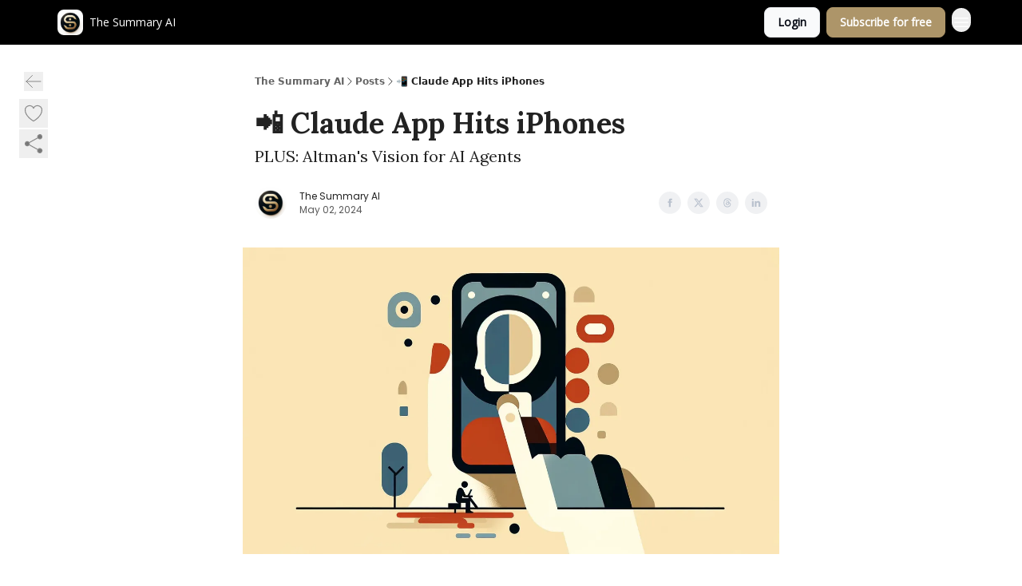

--- FILE ---
content_type: text/html; charset=utf-8
request_url: https://thesummary.ai/p/claude-app-hits-iphones
body_size: 48762
content:
<!DOCTYPE html><html lang="en" class="h-full antialiased"><head><meta charSet="utf-8"/><meta name="viewport" content="width=device-width, initial-scale=1, shrink-to-fit=no"/><link rel="preload" as="image" href="https://media.beehiiv.com/cdn-cgi/image/fit=scale-down,format=auto,onerror=redirect,quality=80/uploads/publication/logo/c7e1344f-bc09-4811-955c-9bc91cc23923/thumb_logo-symbol-only.png"/><meta name="mobile-web-app-capable" content="yes"/><meta name="apple-mobile-web-app-capable" content="yes"/><meta name="apple-mobile-web-app-status-bar-style" content="black-translucent"/><meta name="theme-color" content="#000000"/><title>📲 Claude App Hits iPhones</title><meta name="keywords" content="news, artificial intelligence, technology"/><meta name="author"/><meta name="description" content="Explore Anthropic’s Claude app launch on iOS, Sam Altman’s vision for AI agents, and Atlassian’s Rovo assistant."/><meta property="og:type" content="website"/><meta property="og:url" content="https://thesummary.ai/p/claude-app-hits-iphones"/><meta property="og:title" content="📲 Claude App Hits iPhones"/><meta property="og:description" content="Explore Anthropic’s Claude app launch on iOS, Sam Altman’s vision for AI agents, and Atlassian’s Rovo assistant."/><meta property="og:site_name" content="The Summary AI"/><meta property="og:image" content="https://beehiiv-images-production.s3.amazonaws.com/uploads/asset/file/3a6207af-88ed-4538-8840-8be938cb6004/20240502-claude-ios-app.jpg?t=1714621352"/><meta property="og:image:width" content="1200"/><meta property="og:image:height" content="630"/><meta property="og:image:alt" content="PLUS: Altman&#x27;s Vision for AI Agents"/><meta name="twitter:url" content="https://thesummary.ai/p/claude-app-hits-iphones"/><meta name="twitter:title" content="📲 Claude App Hits iPhones"/><meta name="twitter:description" content="Explore Anthropic’s Claude app launch on iOS, Sam Altman’s vision for AI agents, and Atlassian’s Rovo assistant."/><meta name="twitter:image" content="https://beehiiv-images-production.s3.amazonaws.com/uploads/asset/file/3a6207af-88ed-4538-8840-8be938cb6004/20240502-claude-ios-app.jpg?t=1714621352"/><meta name="twitter:card" content="summary_large_image"/><meta name="fb:app_id" content="1932054120322754"/><link rel="canonical" href="https://thesummary.ai/p/claude-app-hits-iphones"/><link rel="icon" href="https://media.beehiiv.com/cdn-cgi/image/fit=scale-down,format=auto,onerror=redirect,quality=80/uploads/publication/logo/c7e1344f-bc09-4811-955c-9bc91cc23923/thumb_logo-symbol-only.png" as="image"/><link rel="preload" href="https://fonts.googleapis.com/css2?family=Poppins&amp;display=swap" as="style"/><link rel="preload" href="https://fonts.googleapis.com/css2?family=Open+Sans&amp;display=swap" as="style"/><link rel="apple-touch-icon" href="https://media.beehiiv.com/cdn-cgi/image/fit=scale-down,format=auto,onerror=redirect,quality=80/uploads/publication/logo/c7e1344f-bc09-4811-955c-9bc91cc23923/thumb_logo-symbol-only.png"/><link rel="apple-touch-startup-image" href="https://media.beehiiv.com/cdn-cgi/image/fit=scale-down,format=auto,onerror=redirect,quality=80/uploads/publication/thumbnail/c7e1344f-bc09-4811-955c-9bc91cc23923/landscape_logo.png"/><link rel="preconnect" href="https://fonts.googleapis.com"/><link rel="preconnect" href="https://fonts.gstatic.com"/><link rel="modulepreload" href="/assets/manifest-bec7c51c.js"/><link rel="modulepreload" href="/assets/entry.client-CHlI1IAS.js"/><link rel="modulepreload" href="/assets/jsx-runtime-D_zvdyIk.js"/><link rel="modulepreload" href="/assets/dayjs.min-D4MzlAtP.js"/><link rel="modulepreload" href="/assets/index-BBzaG9bH.js"/><link rel="modulepreload" href="/assets/i18next-BGmvVs3U.js"/><link rel="modulepreload" href="/assets/_commonjs-dynamic-modules-CtQqbtiX.js"/><link rel="modulepreload" href="/assets/components-C5no-WII.js"/><link rel="modulepreload" href="/assets/utils-LTbePiyI.js"/><link rel="modulepreload" href="/assets/context-DW2-aUzx.js"/><link rel="modulepreload" href="/assets/index-D0OCZx7A.js"/><link rel="modulepreload" href="/assets/types-DwE6zw8E.js"/><link rel="modulepreload" href="/assets/index-Dvnv69vE.js"/><link rel="modulepreload" href="/assets/index-BbOqpIuY.js"/><link rel="modulepreload" href="/assets/useTranslation-CAV35s9Y.js"/><link rel="modulepreload" href="/assets/index-CuoJpgyi.js"/><link rel="modulepreload" href="/assets/index-Wr5yffgI.js"/><link rel="modulepreload" href="/assets/index-H6M7ZPzl.js"/><link rel="modulepreload" href="/assets/useWebThemeContext-BvLGGc2T.js"/><link rel="modulepreload" href="/assets/PoweredByBeehiiv-dCHmWnDl.js"/><link rel="modulepreload" href="/assets/popover-BglPBT3X.js"/><link rel="modulepreload" href="/assets/useIsLoggedIn-B9HyFo9K.js"/><link rel="modulepreload" href="/assets/CreateAction-DcitIHWm.js"/><link rel="modulepreload" href="/assets/YoutubeIcon-C8D7vGn-.js"/><link rel="modulepreload" href="/assets/Image-B-VoZaGM.js"/><link rel="modulepreload" href="/assets/index-DjruDOev.js"/><link rel="modulepreload" href="/assets/index-DKsTtm2M.js"/><link rel="modulepreload" href="/assets/index-k4yTJkAg.js"/><link rel="modulepreload" href="/assets/menu-BDe4Y306.js"/><link rel="modulepreload" href="/assets/transition-T7tmt722.js"/><link rel="modulepreload" href="/assets/SlideUpModal-DfpVndQ8.js"/><link rel="modulepreload" href="/assets/index-DcpNk-OI.js"/><link rel="modulepreload" href="/assets/ChevronDownIcon-BtyKFSr5.js"/><link rel="modulepreload" href="/assets/XMarkIcon-oWoCoh7U.js"/><link rel="modulepreload" href="/assets/dialog-zLTZLq4f.js"/><link rel="modulepreload" href="/assets/index-8M2-4Ab3.js"/><link rel="modulepreload" href="/assets/local_storage-CwLaVEdy.js"/><link rel="modulepreload" href="/assets/useNonRevalidatingFetcher-D20m561v.js"/><link rel="modulepreload" href="/assets/index-DmsvZN0l.js"/><link rel="modulepreload" href="/assets/useIsMobile-tNUqFicK.js"/><link rel="modulepreload" href="/assets/disclosure-BdNBI9vg.js"/><link rel="modulepreload" href="/assets/SparklesIcon-B3zZ80lm.js"/><link rel="modulepreload" href="/assets/useSignupRedirects-D3Wy-IyC.js"/><link rel="modulepreload" href="/assets/useToast-CjxatSEk.js"/><link rel="modulepreload" href="/assets/useTypedLoaderData-CMMwj-4G.js"/><link rel="modulepreload" href="/assets/useWebBuilderCommunicator-DHT3E35p.js"/><link rel="modulepreload" href="/assets/CheckIcon-DzkUH3Qx.js"/><link rel="modulepreload" href="/assets/XMarkIcon-DYFBY0Gw.js"/><link rel="modulepreload" href="/assets/index-C9-YuB-1.js"/><link rel="modulepreload" href="/assets/StatusInputs-1bAxfxmQ.js"/><link rel="modulepreload" href="/assets/use-root-containers-DavySQOK.js"/><link rel="modulepreload" href="/assets/render-CYmDUrls.js"/><link rel="modulepreload" href="/assets/use-owner-o9UGMoFC.js"/><link rel="modulepreload" href="/assets/focus-management-BEFoA6wC.js"/><link rel="modulepreload" href="/assets/hidden-B6e6U2AH.js"/><link rel="modulepreload" href="/assets/keyboard-DCGal9-h.js"/><link rel="modulepreload" href="/assets/use-resolve-button-type-CcS-h_MO.js"/><link rel="modulepreload" href="/assets/bugs-8psK71Yj.js"/><link rel="modulepreload" href="/assets/use-disposables-CE7I-t1e.js"/><link rel="modulepreload" href="/assets/use-tree-walker-CiOtkuwH.js"/><link rel="modulepreload" href="/assets/use-is-mounted-UgPIiBJZ.js"/><link rel="modulepreload" href="/assets/LoginWithPasswordAction-H9wwvgxz.js"/><link rel="modulepreload" href="/assets/usePublication-BfOQZfjb.js"/><link rel="modulepreload" href="/assets/Input-BknZWsAJ.js"/><link rel="modulepreload" href="/assets/RedirectToHiddenInput-BHN85T8w.js"/><link rel="modulepreload" href="/assets/description-BxmUyVSc.js"/><link rel="modulepreload" href="/assets/index-DpAPvMXS.js"/><link rel="modulepreload" href="/assets/root-Cdp69o_-.js"/><link rel="modulepreload" href="/assets/index-CX7-ttLj.js"/><link rel="modulepreload" href="/assets/BackButton-B8mAyQAY.js"/><link rel="modulepreload" href="/assets/index-Bt617SOE.js"/><link rel="modulepreload" href="/assets/HeroChatIcon-Ct_Gmp84.js"/><link rel="modulepreload" href="/assets/LockClosedIcon-2KEQVK5S.js"/><link rel="modulepreload" href="/assets/FreeGatedContent-Cax4z3Xk.js"/><link rel="modulepreload" href="/assets/index-DcCyKzD9.js"/><link rel="modulepreload" href="/assets/ChevronRightIcon-B6u-MYSs.js"/><link rel="modulepreload" href="/assets/index-u66lsudN.js"/><link rel="modulepreload" href="/assets/relativeTime-MEdRDOTz.js"/><link rel="modulepreload" href="/assets/fonts-CjUFERM6.js"/><link rel="modulepreload" href="/assets/ArrowLeftIcon-Bc7qwYZJ.js"/><link rel="modulepreload" href="/assets/_slug-DHTsLPHy.js"/><script>window.__AppGlobals__={"SENTRY_CLIENT_DSN":"https://35c3cc890abe9dbb51e6e513fcd6bbca@o922922.ingest.us.sentry.io/4507170453979136","SENTRY_ENV":"production","SENTRY_RELEASE":"1829caa086b75055a5f3b9edccae3627da21250f","STRIPE_PUBLISHABLE_KEY":"pk_live_51IekcQKHPFAlBzyyGNBguT5BEI7NEBqrTxJhsYN1FI1lQb9iWxU5U2OXfi744NEMx5p7EDXh08YXrudrZkkG9bGc00ZCrkXrxL","VAPID_PUBLIC_KEY":"BEhdtfPr1iefl9Jd16511ML4L5eC4dp4exGTAqE95rZEgjRPqc-k1FymD_b-e7XaC5g43hejZ0y_VGJq72zncjY","VITE_HUMAN_ENABLED":"true","VITE_HUMAN_URL":"//client.px-cloud.net/PXeBumDLwe/main.min.js","VITE_ADNETWORK_PIXELJS_URL":"https://beehiiv-adnetwork-production.s3.amazonaws.com/pixel-js.js","VITE_ADNETWORK_PIXELV2_URL":"https://beehiiv-adnetwork-production.s3.amazonaws.com/pixel-v2.js","RELEASE_VERSION":"v253","VITE_BIRDIE_CLIENT_ID":"q2je1lwj","ENABLE_SENTRY_DEV":false};</script><link rel="stylesheet" href="https://fonts.googleapis.com/css2?family=Poppins&amp;display=swap"/><link rel="stylesheet" href="https://fonts.googleapis.com/css2?family=Open+Sans&amp;display=swap"/><script type="application/ld+json">{"@context":"https://schema.org","@type":"WebPage","identifier":"claude-app-hits-iphones","url":"http://thesummary.ai/p/claude-app-hits-iphones","mainEntityOfPage":{"@type":"WebPage","@id":"http://thesummary.ai/p/claude-app-hits-iphones"},"headline":"📲 Claude App Hits iPhones","description":"PLUS: Altman's Vision for AI Agents","datePublished":"2024-05-02T05:00:00.000Z","dateModified":"2025-04-14T09:21:03Z","isAccessibleForFree":true,"image":{"@type":"ImageObject","url":"https://beehiiv-images-production.s3.amazonaws.com/uploads/asset/file/3a6207af-88ed-4538-8840-8be938cb6004/20240502-claude-ios-app.jpg?t=1714621352"},"author":{"@type":"Person","name":"The Summary AI","image":{"@type":"ImageObject","contentUrl":"https://beehiiv-images-production.s3.amazonaws.com/uploads/user/profile_picture/53aa13d1-64dd-4814-966e-50eb775cdcf1/logo-symbol-only.png","thumbnailUrl":"https://beehiiv-images-production.s3.amazonaws.com/uploads/user/profile_picture/53aa13d1-64dd-4814-966e-50eb775cdcf1/thumb_logo-symbol-only.png"}},"publisher":{"@type":"Organization","name":"The Summary AI","url":"https://thesummary.ai/","identifier":"c7e1344f-bc09-4811-955c-9bc91cc23923","sameAs":[],"logo":{"@type":"ImageObject","url":"https://media.beehiiv.com/cdn-cgi/image/fit=scale-down,format=auto,onerror=redirect,quality=80/uploads/publication/logo/c7e1344f-bc09-4811-955c-9bc91cc23923/logo-symbol-only.png","contentUrl":"https://media.beehiiv.com/cdn-cgi/image/fit=scale-down,format=auto,onerror=redirect,quality=80/uploads/publication/logo/c7e1344f-bc09-4811-955c-9bc91cc23923/logo-symbol-only.png","thumbnailUrl":"https://media.beehiiv.com/cdn-cgi/image/fit=scale-down,format=auto,onerror=redirect,quality=80/uploads/publication/logo/c7e1344f-bc09-4811-955c-9bc91cc23923/thumb_logo-symbol-only.png"},"image":{"@type":"ImageObject","url":"https://media.beehiiv.com/cdn-cgi/image/fit=scale-down,format=auto,onerror=redirect,quality=80/uploads/publication/logo/c7e1344f-bc09-4811-955c-9bc91cc23923/logo-symbol-only.png","contentUrl":"https://media.beehiiv.com/cdn-cgi/image/fit=scale-down,format=auto,onerror=redirect,quality=80/uploads/publication/logo/c7e1344f-bc09-4811-955c-9bc91cc23923/logo-symbol-only.png","thumbnailUrl":"https://media.beehiiv.com/cdn-cgi/image/fit=scale-down,format=auto,onerror=redirect,quality=80/uploads/publication/logo/c7e1344f-bc09-4811-955c-9bc91cc23923/thumb_logo-symbol-only.png"}},"breadcrumb":{"@type":"BreadcrumbList","itemListElement":[{"@type":"ListItem","position":1,"item":{"@id":"https://thesummary.ai/","name":"The Summary AI"}},{"@type":"ListItem","position":2,"item":{"@id":"http://thesummary.ai/p/claude-app-hits-iphones","name":"📲 Claude App Hits iPhones"}}]}}</script><style>:root {
  --wt-primary-color: #ad9569;
  --wt-text-on-primary-color: #e6e6e6;

  --wt-secondary-color: #F9FAFB;
  --wt-text-on-secondary-color: #030712;

  --wt-tertiary-color: #FFFFFF;
  --wt-text-on-tertiary-color: #222222;

  --wt-background-color: #FFFFFF;
  --wt-text-on-background-color: #222222;

  --wt-subscribe-background-color: #FFFFFF;
  --wt-text-on-subscribe-background-color: #222222;

  --wt-header-font: "Poppins", ui-sans-serif, system-ui, -apple-system, BlinkMacSystemFont, "Segoe UI", Roboto,"Helvetica Neue", Arial, "Noto Sans", sans-serif, "Apple Color Emoji", "Segoe UI Emoji", "Segoe UI Symbol", "Noto Color Emoji";
  --wt-body-font: "Open Sans", ui-sans-serif, system-ui, -apple-system, BlinkMacSystemFont, "Segoe UI", Roboto, "Helvetica Neue", Arial, "Noto Sans", sans-serif, "Apple Color Emoji", "Segoe UI Emoji", "Segoe UI Symbol", "Noto Color Emoji";
  --wt-button-font: "Open Sans", ui-sans-serif, system-ui, -apple-system, BlinkMacSystemFont, "Segoe UI", Roboto, "Helvetica Neue", Arial, "Noto Sans", sans-serif, "Apple Color Emoji", "Segoe UI Emoji", "Segoe UI Symbol", "Noto Color Emoji";

  --wt-border-radius: 8px
}

.bg-wt-primary { background-color: var(--wt-primary-color); }
.text-wt-primary { color: var(--wt-primary-color); }
.border-wt-primary { border-color: var(--wt-primary-color); }

.bg-wt-text-on-primary { background-color: var(--wt-text-on-primary-color); }
.text-wt-text-on-primary { color: var(--wt-text-on-primary-color); }
.border-wt-text-on-primary { border-color: var(--wt-text-on-primary-color); }

.bg-wt-secondary { background-color: var(--wt-secondary-color); }
.text-wt-secondary { color: var(--wt-secondary-color); }
.border-wt-secondary { border-color: var(--wt-secondary-color); }

.bg-wt-text-on-secondary { background-color: var(--wt-text-on-secondary-color); }
.text-wt-text-on-secondary { color: var(--wt-text-on-secondary-color); }
.border-wt-text-on-secondary { border-color: var(--wt-text-on-secondary-color); }

.bg-wt-tertiary { background-color: var(--wt-tertiary-color); }
.text-wt-tertiary { color: var(--wt-tertiary-color); }
.border-wt-tertiary { border-color: var(--wt-tertiary-color); }

.bg-wt-text-on-tertiary { background-color: var(--wt-text-on-tertiary-color); }
.text-wt-text-on-tertiary { color: var(--wt-text-on-tertiary-color); }
.border-wt-text-on-tertiary { border-color: var(--wt-text-on-tertiary-color); }

.bg-wt-background { background-color: var(--wt-background-color); }
.text-wt-background { color: var(--wt-background-color); }
.border-wt-background { border-color: var(--wt-background-color); }

.bg-wt-text-on-background { background-color: var(--wt-text-on-background-color); }
.text-wt-text-on-background { color: var(--wt-text-on-background-color); }
.border-wt-text-on-background { border-color: var(--wt-text-on-background-color); }

.bg-wt-subscribe-background { background-color: var(--wt-subscribe-background-color); }
.text-wt-subscribe-background { color: var(--wt-subscribe-background-color); }
.border-wt-subscribe-background { border-color: var(--wt-subscribe-background-color); }

.bg-wt-text-on-subscribe-background { background-color: var(--wt-text-on-subscribe-background-color); }
.text-wt-text-on-subscribe-background { color: var(--wt-text-on-subscribe-background-color); }
.border-wt-text-on-subscribe-background { border-color: var(--wt-text-on-subscribe-background-color); }

.rounded-wt { border-radius: var(--wt-border-radius); }

.wt-header-font { font-family: var(--wt-header-font); }
.wt-body-font { font-family: var(--wt-body-font); }
.wt-button-font { font-family: var(--wt-button-font); }

input:focus { --tw-ring-color: transparent !important; }

li a { word-break: break-word; }

@media only screen and (max-width:667px) {
  .mob-stack {
    display: block !important;
    width: 100% !important;
  }

  .mob-w-full {
    width: 100% !important;
  }
}

</style><link rel="stylesheet" href="/assets/root-CI65O9zT.css"/><link rel="stylesheet" href="/assets/BackButton-icJ-rWaN.css"/></head><body class="flex h-full flex-col bg-wt-background text-wt-text-on-background"><div class=""><div class="flex min-h-screen flex-col"><div></div><div id="_rht_toaster" style="position:fixed;z-index:9999;top:16px;left:16px;right:16px;bottom:16px;pointer-events:none"></div><nav class="px-4 sm:px-6 w-full py-2" style="background-color:#000000"><div class="mx-auto w-full max-w-6xl"><div class="mx-auto flex items-center justify-between"><div class="flex items-center space-x-2"><a class="rounded-lg transition:all px-2 py-1 hover:bg-black/5" data-discover="true" href="/"><div class="flex items-center space-x-2"><div class="w-8 h-8 overflow-hidden rounded-wt"><figure class="aspect-square relative h-full overflow-hidden w-full"><img class="absolute inset-0 h-full w-full object-cover" width="100" height="100" src="https://media.beehiiv.com/cdn-cgi/image/fit=scale-down,format=auto,onerror=redirect,quality=80/uploads/publication/logo/c7e1344f-bc09-4811-955c-9bc91cc23923/thumb_logo-symbol-only.png" alt="The Summary AI logo"/></figure></div><span style="color:#FFFFFF;font-family:Open Sans, sans-ui-sans-serif, system-ui, -apple-system, BlinkMacSystemFont, &quot;Segoe UI&quot;, Roboto,&quot;Helvetica Neue&quot;, Arial, &quot;Noto Sans&quot;, sans-serif, &quot;Apple Color Emoji&quot;, &quot;Segoe UI Emoji&quot;, &quot;Segoe UI Symbol&quot;, &quot;Noto Color Emoji&quot;" class="hidden text-sm sm:text-md wt-text-primary md:block text-md font-regular font-ariel">The Summary AI</span></div></a><div class="opacity-0 block"><div class="z-20 flex gap-1"></div></div></div><div class="flex items-center space-x-2"><div class="flex items-center space-x-2"><button class="border font-medium shadow-sm wt-button-font inline-flex items-center disabled:bg-gray-400 disabled:cursor-not-allowed focus:outline-none focus:ring-2 focus:ring-offset-2 justify-center transition-colors rounded-wt px-4 py-2 text-sm border-gray-300 text-gray-700 bg-white shadow-md focus:ring-wt-primary !text-sm !font-semibold shadow-none" style="background:#F9FAFB;border:1px solid #E5E7EB;color:#030712;font-family:Open Sans">Login</button><a class="border font-medium shadow-sm wt-button-font inline-flex items-center disabled:bg-gray-400 disabled:cursor-not-allowed focus:outline-none focus:ring-2 focus:ring-offset-2 justify-center transition-colors rounded-wt px-4 py-2 text-sm border-wt-primary text-wt-text-on-primary bg-wt-primary disabled:border-gray-500 focus:ring-wt-primary whitespace-nowrap !text-sm !font-semibold shadow-none" style="background:#ad9569;border:1px solid #ad9569;color:#ffffff;font-family:Open Sans" data-discover="true" href="/subscribe">Subscribe for free</a></div><div class="relative inline-block text-left" data-headlessui-state=""><button aria-label="Menu" class="rounded-full transition-all" id="headlessui-menu-button-_R_6jl5_" type="button" aria-haspopup="menu" aria-expanded="false" data-headlessui-state=""><div class="mt-1.5 rounded hover:bg-black/5" style="color:#FFFFFF"><svg xmlns="http://www.w3.org/2000/svg" fill="none" viewBox="0 0 24 24" stroke-width="1.5" stroke="currentColor" aria-hidden="true" data-slot="icon" class="h-6 w-6"><path stroke-linecap="round" stroke-linejoin="round" d="M3.75 6.75h16.5M3.75 12h16.5m-16.5 5.25h16.5"></path></svg></div></button></div></div></div></div></nav><main class="flex-grow"><div><div class="sticky top-0 z-50 w-full"><div aria-valuemax="100" aria-valuemin="0" aria-valuenow="0" aria-valuetext="0%" role="progressbar" data-state="loading" data-value="0" data-max="100" class="relative overflow-hidden h-1.5 bg-transparent w-full"><div data-state="loading" data-value="0" data-max="100" class="h-full w-full bg-wt-primary" style="width:0%"></div></div></div><div class="fixed bottom-0 left-0 z-50 px-4"></div><script type="module">
var e, t, r, i, n;
(t = {}),
  (r = {}),
  null ==
    (i = (e =
      "undefined" != typeof globalThis
        ? globalThis
        : "undefined" != typeof self
          ? self
          : "undefined" != typeof window
            ? window
            : "undefined" != typeof global
              ? global
              : {}).parcelRequire326a) &&
    (((i = function (e) {
      if (e in t) return t[e].exports;
      if (e in r) {
        var i = r[e];
        delete r[e];
        var n = { id: e, exports: {} };
        return (t[e] = n), i.call(n.exports, n, n.exports), n.exports;
      }
      var o = Error("Cannot find module '" + e + "'");
      throw ((o.code = "MODULE_NOT_FOUND"), o);
    }).register = function (e, t) {
      r[e] = t;
    }),
    (e.parcelRequire326a = i)),
  (n = i.register)("gUOGs", function (e, t) {
    Object.defineProperty(e.exports, "__esModule", { value: !0 });
    var r,
      n = i("kBCj4"),
      o = i("53LBo"),
      s = [],
      a = (function () {
        function e(e) {
          (this.$$observationTargets = []),
            (this.$$activeTargets = []),
            (this.$$skippedTargets = []);
          var t =
            void 0 === e
              ? "Failed to construct 'ResizeObserver': 1 argument required, but only 0 present."
              : "function" != typeof e
                ? "Failed to construct 'ResizeObserver': The callback provided as parameter 1 is not a function."
                : void 0;
          if (t) throw TypeError(t);
          this.$$callback = e;
        }
        return (
          (e.prototype.observe = function (e) {
            var t = d("observe", e);
            if (t) throw TypeError(t);
            u(this.$$observationTargets, e) >= 0 ||
              (this.$$observationTargets.push(new n.ResizeObservation(e)),
              0 > s.indexOf(this) && (s.push(this), v()));
          }),
          (e.prototype.unobserve = function (e) {
            var t = d("unobserve", e);
            if (t) throw TypeError(t);
            var r = u(this.$$observationTargets, e);
            r < 0 ||
              (this.$$observationTargets.splice(r, 1),
              0 === this.$$observationTargets.length && c(this));
          }),
          (e.prototype.disconnect = function () {
            (this.$$observationTargets = []),
              (this.$$activeTargets = []),
              c(this);
          }),
          e
        );
      })();
    function c(e) {
      var t = s.indexOf(e);
      t >= 0 && (s.splice(t, 1), $());
    }
    function d(e, t) {
      return void 0 === t
        ? "Failed to execute '" +
            e +
            "' on 'ResizeObserver': 1 argument required, but only 0 present."
        : t && t.nodeType === window.Node.ELEMENT_NODE
          ? void 0
          : "Failed to execute '" +
            e +
            "' on 'ResizeObserver': parameter 1 is not of type 'Element'.";
    }
    function u(e, t) {
      for (var r = 0; r < e.length; r += 1) if (e[r].target === t) return r;
      return -1;
    }
    e.exports.ResizeObserver = a;
    var l = function (e) {
        s.forEach(function (t) {
          (t.$$activeTargets = []),
            (t.$$skippedTargets = []),
            t.$$observationTargets.forEach(function (r) {
              r.isActive() &&
                (h(r.target) > e
                  ? t.$$activeTargets.push(r)
                  : t.$$skippedTargets.push(r));
            });
        });
      },
      f = function () {
        var e = 1 / 0;
        return (
          s.forEach(function (t) {
            if (t.$$activeTargets.length) {
              var r = [];
              t.$$activeTargets.forEach(function (t) {
                var i = new o.ResizeObserverEntry(t.target);
                r.push(i),
                  (t.$$broadcastWidth = i.contentRect.width),
                  (t.$$broadcastHeight = i.contentRect.height);
                var n = h(t.target);
                n < e && (e = n);
              }),
                t.$$callback(r, t),
                (t.$$activeTargets = []);
            }
          }),
          e
        );
      },
      p = function () {
        var e = new window.ErrorEvent("ResizeLoopError", {
          message:
            "ResizeObserver loop completed with undelivered notifications.",
        });
        window.dispatchEvent(e);
      },
      h = function (e) {
        for (var t = 0; e.parentNode; ) (e = e.parentNode), (t += 1);
        return t;
      },
      g = function () {
        for (
          l(0);
          s.some(function (e) {
            return !!e.$$activeTargets.length;
          });

        )
          l(f());
        s.some(function (e) {
          return !!e.$$skippedTargets.length;
        }) && p();
      },
      v = function () {
        r || b();
      },
      b = function () {
        r = window.requestAnimationFrame(function () {
          g(), b();
        });
      },
      $ = function () {
        r &&
          !s.some(function (e) {
            return !!e.$$observationTargets.length;
          }) &&
          (window.cancelAnimationFrame(r), (r = void 0));
      };
    e.exports.install = function () {
      return (window.ResizeObserver = a);
    };
  }),
  n("kBCj4", function (e, t) {
    Object.defineProperty(e.exports, "__esModule", { value: !0 });
    var r = i("ardMU"),
      n = (function () {
        function e(e) {
          (this.target = e),
            (this.$$broadcastWidth = this.$$broadcastHeight = 0);
        }
        return (
          Object.defineProperty(e.prototype, "broadcastWidth", {
            get: function () {
              return this.$$broadcastWidth;
            },
            enumerable: !0,
            configurable: !0,
          }),
          Object.defineProperty(e.prototype, "broadcastHeight", {
            get: function () {
              return this.$$broadcastHeight;
            },
            enumerable: !0,
            configurable: !0,
          }),
          (e.prototype.isActive = function () {
            var e = r.ContentRect(this.target);
            return (
              !!e &&
              (e.width !== this.broadcastWidth ||
                e.height !== this.broadcastHeight)
            );
          }),
          e
        );
      })();
    e.exports.ResizeObservation = n;
  }),
  n("ardMU", function (e, t) {
    Object.defineProperty(e.exports, "__esModule", { value: !0 }),
      (e.exports.ContentRect = function (e) {
        if ("getBBox" in e) {
          var t = e.getBBox();
          return Object.freeze({
            height: t.height,
            left: 0,
            top: 0,
            width: t.width,
          });
        }
        var r = window.getComputedStyle(e);
        return Object.freeze({
          height: parseFloat(r.height || "0"),
          left: parseFloat(r.paddingLeft || "0"),
          top: parseFloat(r.paddingTop || "0"),
          width: parseFloat(r.width || "0"),
        });
      });
  }),
  n("53LBo", function (e, t) {
    Object.defineProperty(e.exports, "__esModule", { value: !0 });
    var r = i("ardMU");
    e.exports.ResizeObserverEntry = function (e) {
      (this.target = e), (this.contentRect = r.ContentRect(e));
    };
  }),
  (function () {
    if (
      !(function () {
        if (!window.__stwts || !Object.keys(window.__stwts).length)
          return (
            (window.__stwts = { buildVersion: "1.0.0", widgets: { init: !0 } }),
            !0
          );
      })()
    )
      return;
    function e(e, t) {
      t <= 300 && (e.style.width = "300px"),
        t >= 600 && (e.style.width = "600px"),
        t > 300 && t < 600 && (e.style.width = `${t}px`);
    }
    "undefined" == typeof ResizeObserver && i("gUOGs").install();
    let t = new (ResizeObserver || window.ResizeObserver)(function (t) {
      t.forEach((t) => {
        let r = t?.contentRect?.width,
          i = t.target.querySelector("iframe");
        r && i && e(i, r);
      });
    });

    function loadStocktwitsEmbeds() {
      Array.from(
        document.querySelectorAll("blockquote.stocktwits-embedded-post"),
      ).forEach((r) => {
        !(function (t, r) {
          if (t.getAttribute("visited")) return;
          let i = t.getAttribute("data-origin"),
            n = t.getAttribute("data-id"),
            o = document.createElement("div");
          (o.style.display = "flex"),
            (o.style.maxWidth = "600px"),
            (o.style.width = "100%"),
            (o.style.marginTop = "10px"),
            (o.style.marginBottom = "10px");
          let s = document.createElement("iframe");
          o.appendChild(s);
          let a = `${i}/embeddable/message/${n}`;
          (s.style.width = "640px"),
            (s.style.height = "0"),
            (s.style.maxWidth = "600px"),
            (s.style.position = "static"),
            (s.style.visibility = "visible"),
            (s.style.display = "block"),
            (s.style.flexGrow = "1"),
            s.setAttribute("frameborder", "0"),
            s.setAttribute("allowtransparency", "true"),
            s.setAttribute("scrolling", "no"),
            s.setAttribute("allowfullscreen", "true");
          let c = !1,
            d = null;
          function u(e) {
            c = !0;
            let { height: r } = e.data;
            void 0 !== r && (s.style.height = `${r}px`),
              document.body.contains(t) && t.remove();
          }
          t.parentNode.insertBefore(o, t), t.setAttribute("visited", true),
            s.addEventListener("load", function () {
              e(s, o.clientWidth),
                (function () {
                  let e = () => {
                    ((d = new MessageChannel()).port1.onmessage = u),
                      s.contentWindow.postMessage(
                        { message: "initialize" },
                        "*",
                        [d.port2],
                      );
                  };
                  e();
                  let t = setInterval(() => {
                    c ? clearInterval(t) : e();
                  }, 60);
                })();
            }),
            s.setAttribute("src", a),
            r.observe(o);
        })(r, t);
      });
    }

    window.__stwts.loadStocktwitsEmbeds = loadStocktwitsEmbeds;
  })();
</script><div class="relative mx-auto max-w-6xl px-4"><div class="fixed bottom-0 left-0 top-auto z-20 w-full rounded bg-wt-background shadow-xl transition-all duration-300 ease-in-out md:bottom-auto md:z-auto md:!w-fit md:border-none md:shadow-none opacity-100 md:top-20"><div class="absolute left-0 top-0 w-full border border-t border-wt-text-on-background bg-wt-background opacity-10 md:hidden"></div><div class="mx-auto w-full max-w-6xl px-0 lg:px-4"><div class="flex flex-col gap-8 md:h-40"><div class=""><div class="grid grid-cols-3 p-4 px-8 sm:p-2 sm:px-2 md:grid-cols-1 md:gap-2"><div class="relative flex flex-col justify-center md:left-1"><div class="flex h-7 w-7 items-center justify-center rounded-wt transition-all hover:bg-black/5"><button class="cursor-pointer"><svg xmlns="http://www.w3.org/2000/svg" fill="none" viewBox="0 0 24 24" stroke-width="1.5" stroke="currentColor" aria-hidden="true" data-slot="icon" class="h-6 w-6 stroke-1 text-wt-text-on-background opacity-50"><path stroke-linecap="round" stroke-linejoin="round" d="M10.5 19.5 3 12m0 0 7.5-7.5M3 12h18"></path></svg></button></div></div><div class="flex items-center justify-center gap-3 md:flex-col md:items-start md:gap-1"><button class="group" type="button"><div class="text-wt-text-on-background opacity-50 group-hover:opacity-100 flex items-center"><div class="rounded-full p-1 hover:bg-[#f3f4f6]"><svg xmlns="http://www.w3.org/2000/svg" fill="none" viewBox="0 0 24 24" stroke-width="1.5" stroke="currentColor" class="h-7 w-7 outline-none h-4 w-4 stroke-1"><path stroke-linecap="round" stroke-linejoin="round" d="M21 8.25c0-2.485-2.099-4.5-4.688-4.5-1.935 0-3.597 1.126-4.312 2.733-.715-1.607-2.377-2.733-4.313-2.733C5.1 3.75 3 5.765 3 8.25c0 7.22 9 12 9 12s9-4.78 9-12Z"></path></svg></div><span class="hidden text-transparent text-sm font-medium group-hover:opacity-100">0</span></div></button><div class="relative z-20 inline-block text-left md:z-0" data-headlessui-state=""><button class="relative right-[2px] top-[1.5px] outline-none md:right-[0px]" id="headlessui-menu-button-_R_3qlkl5_" type="button" aria-haspopup="menu" aria-expanded="false" data-headlessui-state=""><div class="flex items-center rounded-full p-1 hover:bg-[#f3f4f6]"><svg xmlns="http://www.w3.org/2000/svg" viewBox="0 0 24 24" stroke-width="1.5" stroke="currentColor" class="text-wt-text-on-background opacity-50 hover:opacity-100 h-7 w-7 stroke-1 text-gray-400"><path stroke-linecap="round" stroke-linejoin="round" d="M7.217 10.907a2.25 2.25 0 1 0 0 2.186m0-2.186c.18.324.283.696.283 1.093s-.103.77-.283 1.093m0-2.186 9.566-5.314m-9.566 7.5 9.566 5.314m0 0a2.25 2.25 0 1 0 3.935 2.186 2.25 2.25 0 0 0-3.935-2.186Zm0-12.814a2.25 2.25 0 1 0 3.933-2.185 2.25 2.25 0 0 0-3.933 2.185Z"></path></svg></div></button></div></div></div></div></div></div></div><div class=""><div class="mx-auto flex max-w-2xl flex-col pb-4"><div class="mt-8" style="padding-left:15px;padding-right:15px"><ul class="flex flex-wrap items-center gap-2 text-xs font-semibold"><li class="flex items-center gap-2 text-wt-text-on-background"><a href="../" class="opacity-70">The Summary AI</a><svg xmlns="http://www.w3.org/2000/svg" fill="none" viewBox="0 0 24 24" stroke-width="1.5" stroke="currentColor" aria-hidden="true" data-slot="icon" height="14px"><path stroke-linecap="round" stroke-linejoin="round" d="m8.25 4.5 7.5 7.5-7.5 7.5"></path></svg></li><li class="flex items-center gap-2 text-wt-text-on-background"><span class="opacity-70">Posts</span><svg xmlns="http://www.w3.org/2000/svg" fill="none" viewBox="0 0 24 24" stroke-width="1.5" stroke="currentColor" aria-hidden="true" data-slot="icon" height="14px"><path stroke-linecap="round" stroke-linejoin="round" d="m8.25 4.5 7.5 7.5-7.5 7.5"></path></svg></li><li class="flex items-center gap-2 text-wt-text-on-background"><span class="!opacity-100">📲 Claude App Hits iPhones</span></li></ul></div><div><div><div><link href="https://fonts.gstatic.com" rel="preconnect"><link href="https://fonts.googleapis.com/css2?family=Poppins&amp;display=swap" rel="stylesheet"><link href="https://fonts.googleapis.com/css2?family=Open+Sans&amp;display=swap" rel="stylesheet"><link href="https://fonts.googleapis.com/css2?family=Open+Sans&amp;display=swap" rel="stylesheet"><style type="text/css">
:root {
  --wt-primary-color: #ad9569;
  --wt-text-on-primary-color: #e6e6e6;

  --wt-secondary-color: #F9FAFB;
  --wt-text-on-secondary-color: #030712;

  --wt-tertiary-color: #FFFFFF;
  --wt-text-on-tertiary-color: #222222;

  --wt-background-color: #FFFFFF;
  --wt-text-on-background-color: #222222;

  --wt-subscribe-background-color: #FFFFFF;
  --wt-text-on-subscribe-background-color: #222222;

  --wt-header-font: "Poppins", ui-sans-serif, system-ui, -apple-system, BlinkMacSystemFont, "Segoe UI", Roboto,"Helvetica Neue", Arial, "Noto Sans", sans-serif, "Apple Color Emoji", "Segoe UI Emoji", "Segoe UI Symbol", "Noto Color Emoji";
  --wt-body-font: "Open Sans", ui-sans-serif, system-ui, -apple-system, BlinkMacSystemFont, "Segoe UI", Roboto, "Helvetica Neue", Arial, "Noto Sans", sans-serif, "Apple Color Emoji", "Segoe UI Emoji", "Segoe UI Symbol", "Noto Color Emoji";
  --wt-button-font: "Open Sans", ui-sans-serif, system-ui, -apple-system, BlinkMacSystemFont, "Segoe UI", Roboto, "Helvetica Neue", Arial, "Noto Sans", sans-serif, "Apple Color Emoji", "Segoe UI Emoji", "Segoe UI Symbol", "Noto Color Emoji";

  --wt-border-radius: 8px
}

.bg-wt-primary { background-color: var(--wt-primary-color); }
.text-wt-primary { color: var(--wt-primary-color); }
.border-wt-primary { border-color: var(--wt-primary-color); }

.bg-wt-text-on-primary { background-color: var(--wt-text-on-primary-color); }
.text-wt-text-on-primary { color: var(--wt-text-on-primary-color); }
.border-wt-text-on-primary { border-color: var(--wt-text-on-primary-color); }

.bg-wt-secondary { background-color: var(--wt-secondary-color); }
.text-wt-secondary { color: var(--wt-secondary-color); }
.border-wt-secondary { border-color: var(--wt-secondary-color); }

.bg-wt-text-on-secondary { background-color: var(--wt-text-on-secondary-color); }
.text-wt-text-on-secondary { color: var(--wt-text-on-secondary-color); }
.border-wt-text-on-secondary { border-color: var(--wt-text-on-secondary-color); }

.bg-wt-tertiary { background-color: var(--wt-tertiary-color); }
.text-wt-tertiary { color: var(--wt-tertiary-color); }
.border-wt-tertiary { border-color: var(--wt-tertiary-color); }

.bg-wt-text-on-tertiary { background-color: var(--wt-text-on-tertiary-color); }
.text-wt-text-on-tertiary { color: var(--wt-text-on-tertiary-color); }
.border-wt-text-on-tertiary { border-color: var(--wt-text-on-tertiary-color); }

.bg-wt-background { background-color: var(--wt-background-color); }
.text-wt-background { color: var(--wt-background-color); }
.border-wt-background { border-color: var(--wt-background-color); }

.bg-wt-text-on-background { background-color: var(--wt-text-on-background-color); }
.text-wt-text-on-background { color: var(--wt-text-on-background-color); }
.border-wt-text-on-background { border-color: var(--wt-text-on-background-color); }

.bg-wt-subscribe-background { background-color: var(--wt-subscribe-background-color); }
.text-wt-subscribe-background { color: var(--wt-subscribe-background-color); }
.border-wt-subscribe-background { border-color: var(--wt-subscribe-background-color); }

.bg-wt-text-on-subscribe-background { background-color: var(--wt-text-on-subscribe-background-color); }
.text-wt-text-on-subscribe-background { color: var(--wt-text-on-subscribe-background-color); }
.border-wt-text-on-subscribe-background { border-color: var(--wt-text-on-subscribe-background-color); }

.rounded-wt { border-radius: var(--wt-border-radius); }

.wt-header-font { font-family: var(--wt-header-font); }
.wt-body-font { font-family: var(--wt-body-font); }
.wt-button-font { font-family: var(--wt-button-font); }

input:focus { --tw-ring-color: transparent !important; }

li a { word-break: break-word; }

@media only screen and (max-width:667px) {
  .mob-stack {
    display: block !important;
    width: 100% !important;
  }

  .mob-w-full {
    width: 100% !important;
  }
}

</style><style>
        @font-face {
          font-family: 'Lora';
          font-style: normal;
          font-weight: 400;
          font-display: swap;
          src: url('https://fonts.gstatic.com/s/lora/v24/0QIvMX1D_JOuMwr7I_FMl_E.woff2') format('woff2');
        }

        @font-face {
          font-family: 'Lora';
          font-style: italic;
          font-weight: 400;
          font-display: swap;
          src: url('https://fonts.gstatic.com/s/lora/v24/0QIhMX1D_JOuMw_LIftLtfOm8w.woff2') format('woff2');
        }
        @font-face {
          font-family: 'Lora';
          font-style: normal;
          font-weight: 700;
          font-display: swap;
          src: url('https://fonts.gstatic.com/s/lora/v24/0QIvMX1D_JOuMwr7I_FMl_E.woff2') format('woff2');
        }

        @font-face {
          font-family: 'Lora';
          font-style: italic;
          font-weight: 700;
          font-display: swap;
          src: url('https://fonts.gstatic.com/s/lora/v24/0QIhMX1D_JOuMw_LIftLtfOm8w.woff2') format('woff2');
        }
        @font-face {
          font-family: 'Poppins';
          font-style: normal;
          font-weight: 700;
          font-display: swap;
          src: url('https://fonts.gstatic.com/s/poppins/v22/pxiByp8kv8JHgFVrLCz7Z1xlFd2JQEk.woff2') format('woff2');
        }

        @font-face {
          font-family: 'Poppins';
          font-style: italic;
          font-weight: 700;
          font-display: swap;
          src: url('https://fonts.gstatic.com/s/poppins/v22/pxiDyp8kv8JHgFVrJJLmy15VF9eOYktMqg.woff2') format('woff2');
        }
        @font-face {
          font-family: 'Poppins';
          font-style: normal;
          font-weight: 400;
          font-display: swap;
          src: url('https://fonts.gstatic.com/s/poppins/v22/pxiEyp8kv8JHgFVrJJfecnFHGPc.woff2') format('woff2');
        }

        @font-face {
          font-family: 'Poppins';
          font-style: italic;
          font-weight: 400;
          font-display: swap;
          src: url('https://fonts.gstatic.com/s/poppins/v22/pxiGyp8kv8JHgFVrJJLucHtAOvWDSA.woff2') format('woff2');
        }
</style><script async="" id="tiktok-script" src="https://www.tiktok.com/embed.js" type="text/javascript"></script><script async="" defer="" id="twitter-wjs" src="https://platform.twitter.com/widgets.js" type="text/javascript"></script><style>
  .table-base, .table-c, .table-h { border: 1px solid #C0C0C0; }
  .table-c { padding:5px; background-color:#FFFFFF; }
  .table-c p { color: #2D2D2D; font-family:'Poppins',Helvetica,sans-serif !important; overflow-wrap: break-word; }
  .table-h { padding:5px; background-color:#F1F1F1; }
  .table-h p { color: #2A2A2A; font-family:'Poppins',Helvetica,sans-serif !important; overflow-wrap: break-word; }
</style></div><div class="bg-wt-background" style="color: var(--wt-text-on-background-color) !important;"><div class="rendered-post" style="max-width: 672px; margin: 0 auto;"><div class="bg-wt-background text-wt-text-on-background"><div style="padding-top:1.5rem; padding-bottom:1.5rem;"><style>
  .bh__byline_wrapper {
    font-size: .875rem;
    line-height: 1.25rem;
    vertical-align: middle;
    justify-content: space-between;
    display: block;
  }
  
  .bh__byline_social_wrapper {
    display: flex;
    margin-top: 0.5rem;
    align-items: center;
  }
  
  .bh__byline_social_wrapper > * + * {
    margin-left: 0.5rem;
  }
  
  @media (min-width: 768px) {
    .bh__byline_wrapper {
      display: flex;
    }
  
    .bh__byline_social_wrapper {
      margin-top: 0rem;
    }
  }
</style><div id="web-header" style="padding-left: 15px; padding-right: 15px; color: var(--wt-text-on-background-color) !important; padding-bottom: 2rem;"><h1 style="font-size: 36px; font-family:'Lora',Palatino,'Book Antiqua',Georgia,serif; line-height: 2.5rem; padding-bottom: 8px; font-weight: 700;">📲 Claude App Hits iPhones</h1><h2 style="font-size: 20px; font-family:'Lora',Palatino,'Book Antiqua',Georgia,serif; line-height: 1.75rem; padding-bottom: 20px; font-weight: 400;">PLUS: Altman's Vision for AI Agents</h2><div class="bh__byline_wrapper"><div><div style="display:flex;"><div style="display:flex; flex-direction:row; justify-content:flex-start;"><div style="display:flex;"><img alt="Author" height="40" src="https://media.beehiiv.com/cdn-cgi/image/fit=scale-down,format=auto,onerror=redirect,quality=80/uploads/user/profile_picture/53aa13d1-64dd-4814-966e-50eb775cdcf1/thumb_logo-symbol-only.png" style="height:40px;width:40px;border:4px solid rgba(0,0,0,0);left:-4px;z-index:1;box-sizing:content-box;position:relative;border-radius:9999px;" width="40"></div><div style="display:flex; align-items:center;"><p style="left:8px;position:relative;font-family:'Poppins',Helvetica,sans-serif;font-weight:normal;font-size:12px;color: var(--wt-text-on-background-color);margin:0px;line-height:17px;"><span>The Summary AI</span><br><span class="text-wt-text-on-background" style="opacity:0.75;"> May 02, 2024 </span></p></div></div></div></div><div class="bh__byline_social_wrapper"><a href="https://www.facebook.com/sharer/sharer.php?u=https%3A%2F%2Fthesummary.ai%2Fp%2Fclaude-app-hits-iphones" target="_blank"><div style="max-width:28px;"><svg fill="none" height="100%" viewBox="0 0 212 212" width="100%" xmlns="http://www.w3.org/2000/svg"><circle cx="106.214" cy="105.5" fill-opacity="0.15" fill="#9CA3AF" r="105.5"></circle><path d="M96.9223 92.1778H87.0327V105.498H96.9223V145.461H113.405V105.498H125.273L126.591 92.1778H113.405V86.5165C113.405 83.5193 114.064 82.1873 117.031 82.1873H126.591V65.5364H114.064C102.197 65.5364 96.9223 70.8647 96.9223 80.8552V92.1778Z" fill="#BAC2CE"></path></svg></div></a><a href="https://twitter.com/intent/tweet?text=PLUS%3A+Altman%27s+Vision+for+AI+Agents&amp;url=https%3A%2F%2Fthesummary.ai%2Fp%2Fclaude-app-hits-iphones" target="_blank"><div style="max-width:28px;"><svg fill="none" height="100%" viewBox="0 0 52 52" width="100%" xmlns="http://www.w3.org/2000/svg"><circle cx="26" cy="26" fill-opacity="0.15" fill="#9CA3AF" r="26"></circle><path d="M18.244 2.25h3.308l-7.227 8.26 8.502 11.24H16.17l-5.214-6.817L4.99 21.75H1.68l7.73-8.835L1.254 2.25H8.08l4.713 6.231zm-1.161 17.52h1.833L7.084 4.126H5.117z" fill="#BAC2CE" transform="translate(14,14)"></path></svg></div></a><a href="https://www.threads.net/intent/post?text=PLUS%3A+Altman%27s+Vision+for+AI+Agents+https%3A%2F%2Fthesummary.ai%2Fp%2Fclaude-app-hits-iphones" target="_blank"><div style="max-width:28px;"><svg fill="none" height="100%" viewBox="0 0 211 211" width="100%" xmlns="http://www.w3.org/2000/svg"><circle cx="105.5" cy="105.5" fill-opacity="0.15" fill="#9CA3AF" r="105.5"></circle><path d="M125.185 102.469C124.828 102.298 124.465 102.133 124.097 101.975C123.456 90.1702 117.006 83.4121 106.175 83.3429C106.126 83.3426 106.077 83.3426 106.028 83.3426C99.5502 83.3426 94.1624 86.1078 90.8463 91.1396L96.8028 95.2256C99.2801 91.4671 103.168 90.6658 106.031 90.6658C106.064 90.6658 106.097 90.6658 106.13 90.6661C109.696 90.6889 112.387 91.7257 114.129 93.7477C115.397 95.2198 116.244 97.254 116.664 99.8213C113.502 99.2839 110.083 99.1187 106.427 99.3283C96.13 99.9214 89.5101 105.927 89.9547 114.272C90.1803 118.505 92.2891 122.147 95.8924 124.526C98.9389 126.537 102.863 127.52 106.941 127.297C112.326 127.002 116.551 124.948 119.498 121.19C121.737 118.337 123.152 114.64 123.777 109.981C126.344 111.53 128.246 113.568 129.296 116.019C131.083 120.184 131.187 127.028 125.602 132.608C120.709 137.496 114.827 139.611 105.938 139.677C96.0779 139.603 88.6207 136.441 83.7723 130.278C79.2321 124.506 76.8857 116.17 76.7982 105.5C76.8857 94.8301 79.2321 86.4937 83.7723 80.7222C88.6207 74.5587 96.0778 71.3965 105.938 71.3232C115.87 71.3971 123.457 74.5745 128.491 80.7677C130.959 83.8048 132.82 87.6242 134.047 92.0775L141.028 90.2151C139.54 84.7337 137.2 80.0102 134.016 76.0929C127.563 68.1529 118.124 64.0844 105.962 64H105.914C93.777 64.0841 84.4441 68.1681 78.1742 76.1384C72.5949 83.2311 69.7169 93.1 69.6202 105.471L69.6199 105.5L69.6202 105.529C69.7169 117.9 72.5949 127.769 78.1742 134.862C84.4441 142.832 93.777 146.916 105.914 147H105.962C116.753 146.925 124.358 144.1 130.624 137.84C138.822 129.65 138.575 119.385 135.873 113.083C133.934 108.564 130.239 104.893 125.185 102.469ZM106.555 119.985C102.042 120.239 97.3533 118.213 97.1221 113.874C96.9507 110.657 99.4116 107.067 106.832 106.64C107.682 106.591 108.516 106.567 109.335 106.567C112.03 106.567 114.552 106.829 116.844 107.33C115.989 118.008 110.974 119.742 106.555 119.985Z" fill="#BAC2CE"></path></svg></div></a><a href="https://www.linkedin.com/sharing/share-offsite?url=https%3A%2F%2Fthesummary.ai%2Fp%2Fclaude-app-hits-iphones" target="_blank"><div style="max-width:28px;"><svg fill="none" height="100%" viewBox="0 0 211 211" width="100%" xmlns="http://www.w3.org/2000/svg"><circle cx="105.5" cy="105.5" fill-opacity="0.15" fill="#9CA3AF" r="105.5"></circle><path d="M82.1892 75.4698C82.1892 80.1362 78.526 83.8026 73.8638 83.8026C69.2015 83.8026 65.5383 80.1362 65.5383 75.4698C65.5383 70.8034 69.2015 67.137 73.8638 67.137C78.526 67.137 82.1892 70.8034 82.1892 75.4698ZM82.1892 90.4689H65.5383V143.799H82.1892V90.4689ZM108.831 90.4689H92.1797V143.799H108.831V115.801C108.831 100.135 128.812 98.8017 128.812 115.801V143.799H145.463V110.134C145.463 83.8026 115.824 84.8026 108.831 97.8018V90.4689Z" fill="#BAC2CE"></path></svg></div></a></div></div></div><div style="padding-bottom:2rem;"><img style="margin-left:auto; margin-right:auto;" src="https://media.beehiiv.com/cdn-cgi/image/fit=scale-down,format=auto,onerror=redirect,quality=80/uploads/asset/file/3a6207af-88ed-4538-8840-8be938cb6004/20240502-claude-ios-app.jpg?t=1714621352"></div><div id="content-blocks"><div style="background-color:#FFFFFF;border-color:#ad9569;border-radius:15px;border-style:dashed;border-width:1px;margin:20.0px 0.0px 20.0px 0.0px;padding:15.0px 15.0px 15.0px 15.0px;"><div style="padding-left:15px;padding-right:15px;"><div style="padding-bottom:15px;padding-left:0px;padding-right:0px;padding-top:15px;"><a href="https://thesummary.ai/" rel="nofollow noopener noreferrer" style="text-decoration: none;" target="_blank"><img alt="" style="margin:0 auto 0 auto;width:100%;border-radius:15px;" src="https://media.beehiiv.com/cdn-cgi/image/fit=scale-down,format=auto,onerror=redirect,quality=80/uploads/asset/file/7173c545-95f7-46d5-8261-3ab1763e1e18/banner.png?t=1714360599"></a></div></div><style>
  p span[style*="font-size"] { line-height: 1.6; }
</style><div style="padding-bottom:9px;padding-left:15px;padding-right:15px;padding-top:9px;"><p style="color:#2D2D2D;color:var(--wt-text-on-background-color) !important;font-family:'Poppins',Helvetica,sans-serif;font-size:16px;line-height:2;text-align:left;"><span style=""><b>Welcome back!</b></span></p></div><style>
  p span[style*="font-size"] { line-height: 1.6; }
</style><div style="padding-bottom:9px;padding-left:15px;padding-right:15px;padding-top:9px;"><p style="color:#2D2D2D;color:var(--wt-text-on-background-color) !important;font-family:'Poppins',Helvetica,sans-serif;font-size:16px;line-height:2;text-align:left;"><span style="">Anthropic has just launched the </span><span style=""><b>Claude AI app on iOS</b></span><span style="">, introducing new features to interact with AI on the go and enhanced capabilities for entreprise users. </span><span style=""><b>Let's unpack…</b></span></p></div><div style="font-size:0px;line-height:0px;padding:20px 0px 20px;"><div style="margin: 0 auto; border-top: 2px Solid #cbb283; width:96%;"></div></div><style>
  p span[style*="font-size"] { line-height: 1.6; }
</style><div style="padding-bottom:9px;padding-left:15px;padding-right:15px;padding-top:9px;"><p style="color:#2D2D2D;color:var(--wt-text-on-background-color) !important;font-family:'Poppins',Helvetica,sans-serif;font-size:16px;line-height:2;text-align:left;"><span style=""><b>In Today’s Summary:</b></span></p></div><div style="padding-bottom:12px;padding-left:37px;padding-right:27px;padding-top:0px;"><ul style="color:var(--wt-text-on-background-color) !important;font-family:'Poppins',Helvetica,sans-serif;font-size:16px;line-height:24px;list-style-type:disc;margin:0px 0px 0px 25px;padding:0;"><li style="margin:10px 0px 0px 0px;"><p style="text-align:left;"> 📱<span style=""><b> Anthropic debuts Claude on iOS</b></span></p></li><li style="margin:10px 0px 0px 0px;"><p style="text-align:left;"> 💡<span style=""><b> Sam Altman’s vision for AI agents</b></span></p></li><li style="margin:10px 0px 0px 0px;"><p style="text-align:left;"><span style=""><b>🛠️ Atlassian unveils Rovo assistant</b></span></p></li><li style="margin:10px 0px 0px 0px;"><p style="text-align:left;"><span style=""><b>🛠️ 2 new AI tools</b></span></p></li></ul></div></div><div style="padding-left:15px;padding-right:15px;"><div style="padding-bottom:15px;padding-left:0px;padding-right:0px;padding-top:15px;"><img alt="" style="margin:0 auto 0 auto;width:25%;" src="https://media.beehiiv.com/cdn-cgi/image/fit=scale-down,format=auto,onerror=redirect,quality=80/uploads/asset/file/41970139-e2fc-4d25-b068-5d820dc6ec55/s01.png?t=1714361042"></div></div><div style="background-color:#FFFFFF;border-color:#ad9569;border-radius:15px;border-style:dashed;border-width:1px;margin:0.0px 0.0px 20.0px 0.0px;padding:15.0px 15.0px 15.0px 15.0px;"><div style="padding-bottom:4px;padding-left:15px;padding-right:15px;padding-top:16px;"><h6 style="color:#2A2A2A;font-family:'Arial',Helvetica,sans-serif;font-size:14px;font-weight:400;line-height:0.875;margin:0;text-align:left;"><mark style="background-color:#ceaf5f;"><span style="color:rgb(255, 255, 255);"><b> TOP STORY </b></span></mark></h6></div><div style="padding-bottom:4px;padding-left:15px;padding-right:15px;padding-top:16px;"><h1 style="color:#000000;font-family:'Lora',Palatino,'Book Antiqua',Georgia,serif;font-size:28px;font-weight:400;line-height:1.75;margin:0;text-align:left;"><span style=""><b>Anthropic Unveils Claude iOS App</b></span></h1></div><style>
  p span[style*="font-size"] { line-height: 1.6; }
</style><div style="padding-bottom:9px;padding-left:15px;padding-right:15px;padding-top:9px;"><p style="color:#2D2D2D;color:var(--wt-text-on-background-color) !important;font-family:'Poppins',Helvetica,sans-serif;font-size:16px;line-height:2;text-align:left;"><span style=""><b>The Summary: </b></span><span style="">Anthropic has launched the </span><span style=""><a class="link" href="https://apps.apple.com/us/app/claude/id6473753684?utm_source=thesummary.ai&amp;utm_medium=referral&amp;utm_campaign=claude-app-hits-iphones" target="_blank" style="-webkit-text-decoration:underline #0021cf;color:#0021cf;font-weight:bold;text-decoration:underline #0021cf;word-break:break-word;;">Claude AI app for iOS devices</a></span><span style="">. Alongside the app, Anthropic introduced </span><span style=""><a class="link" href="https://www.anthropic.com/news/team-plan-and-ios?utm_source=thesummary.ai&amp;utm_medium=referral&amp;utm_campaign=claude-app-hits-iphones" target="_blank" style="-webkit-text-decoration:underline #0021cf;color:#0021cf;font-weight:bold;text-decoration:underline #0021cf;word-break:break-word;;">a new premium "Team" plan</a></span><span style=""> for enterprise customers, providing higher usage limits and multi-user access. </span></p></div><div style="padding-left:15px;padding-right:15px;"><div style="padding-bottom:15px;padding-left:0px;padding-right:0px;padding-top:15px;"><img alt="" style="margin:0 auto 0 auto;width:60%;border-radius:15px;" src="https://media.beehiiv.com/cdn-cgi/image/fit=scale-down,format=auto,onerror=redirect,quality=80/uploads/asset/file/d37d7f17-b342-4e2f-b128-d99bd3c9a403/image.png?t=1714620276"><div style="margin:0 auto 0 auto;padding:4px 0px 4px 0px;text-align:left;width:60%;"><small style="color:#000000;color:var(--wt-text-on-background-color) !important;font-family:'Poppins',Helvetica,sans-serif;font-size:12px;font-style:italic;text-decoration-color:#000000;text-decoration:none;"><p><span style="">Source: Anthropic</span></p></small></div></div></div><style>
  p span[style*="font-size"] { line-height: 1.6; }
</style><div style="padding-bottom:9px;padding-left:15px;padding-right:15px;padding-top:9px;"><p style="color:#2D2D2D;color:var(--wt-text-on-background-color) !important;font-family:'Poppins',Helvetica,sans-serif;font-size:16px;line-height:2;text-align:left;"><span style=""><b>Key details:</b></span></p></div><div style="padding-bottom:12px;padding-left:37px;padding-right:27px;padding-top:0px;"><ul style="color:var(--wt-text-on-background-color) !important;font-family:'Poppins',Helvetica,sans-serif;font-size:16px;line-height:24px;list-style-type:disc;margin:0px 0px 0px 25px;padding:0;"><li style="margin:10px 0px 0px 0px;"><p style="text-align:left;"><span style=""><b>The Claude iOS app </b></span><span style="">is free to install and supports existing user plans:</span><span style=""><b> Free, Pro</b></span><span style=""> ($20/month), and the new </span><span style=""><b>Team plan</b></span><span style=""> ($30/month per user, with a minimum of five users)</span></p></li><li style="margin:10px 0px 0px 0px;"><p style="text-align:left;"><span style="">The app provides access to the </span><span style=""><b>Claude 3 model family</b></span><span style="">: Opus, Sonnet and Haiku</span></p></li><li style="margin:10px 0px 0px 0px;"><p style="text-align:left;"><span style=""><b>Admin tools</b></span><span style=""> offer control over user access and billing for entreprise users</span></p></li><li style="margin:10px 0px 0px 0px;"><p style="text-align:left;"><span style="">An </span><span style=""><b>Android app </b></span><span style="">is currently in development</span></p></li></ul></div><style>
  p span[style*="font-size"] { line-height: 1.6; }
</style><div style="padding-bottom:9px;padding-left:15px;padding-right:15px;padding-top:9px;"><p style="color:#2D2D2D;color:var(--wt-text-on-background-color) !important;font-family:'Poppins',Helvetica,sans-serif;font-size:16px;line-height:2;text-align:left;"><span style=""><b>Why it matters:</b></span><span style=""> Anthropic's expansion into mobile and enterprise segments addresses significant user demand. The mobile access provided to free plan users features a more advanced model than ChatGPT's free plan.</span></p></div></div><div style="padding-left:15px;padding-right:15px;"><div style="padding-bottom:15px;padding-left:0px;padding-right:0px;padding-top:15px;"><img alt="" style="margin:0 auto 0 auto;width:25%;" src="https://media.beehiiv.com/cdn-cgi/image/fit=scale-down,format=auto,onerror=redirect,quality=80/uploads/asset/file/bd868b5a-f98a-4aca-b807-2ec39a59d292/s02.png?t=1714361074"></div></div><div style="background-color:#FFFFFF;border-color:#ad9569;border-radius:15px;border-style:dashed;border-width:1px;margin:0.0px 0.0px 20.0px 0.0px;padding:15.0px 15.0px 15.0px 15.0px;"><div style="padding-bottom:4px;padding-left:15px;padding-right:15px;padding-top:16px;"><h6 style="color:#2A2A2A;font-family:'Arial',Helvetica,sans-serif;font-size:14px;font-weight:400;line-height:0.875;margin:0;text-align:left;"><mark style="background-color:#ceaf5f;"><span style="color:rgb(255, 255, 255);"><b> OPEN AI </b></span></mark></h6></div><div style="padding-bottom:4px;padding-left:15px;padding-right:15px;padding-top:16px;"><h1 style="color:#000000;font-family:'Lora',Palatino,'Book Antiqua',Georgia,serif;font-size:28px;font-weight:400;line-height:1.75;margin:0;text-align:left;"><span style=""><b>Sam Altman reveals vision for "super-competent" AI Agents</b></span></h1></div><style>
  p span[style*="font-size"] { line-height: 1.6; }
</style><div style="padding-bottom:9px;padding-left:15px;padding-right:15px;padding-top:9px;"><p style="color:#2D2D2D;color:var(--wt-text-on-background-color) !important;font-family:'Poppins',Helvetica,sans-serif;font-size:16px;line-height:2;text-align:left;"><span style=""><b>The Summary: </b></span><span style="">Sam Altman, CEO of OpenAI, shared his vision for the future of AI, where </span><span style=""><a class="link" href="https://www.technologyreview.com/2024/05/01/1091979/sam-altman-says-helpful-agents-are-poised-to-become-ais-killer-function/?utm_source=thesummary.ai&amp;utm_medium=referral&amp;utm_campaign=claude-app-hits-iphones" target="_blank" style="-webkit-text-decoration:underline #0021cf;color:#0021cf;font-weight:bold;text-decoration:underline #0021cf;word-break:break-word;;">super-competent agents</a></span><span style=""> could handle tasks instantly, seek clarification when needed, and continuously learn from our interactions. Altman suggested that this breakthrough may not require new hardware or massive data training.</span></p></div><div style="padding-left:15px;padding-right:15px;"><div style="padding-bottom:15px;padding-left:0px;padding-right:0px;padding-top:15px;"><img alt="" style="margin:0 auto 0 auto;width:100%;border-radius:15px;" src="https://media.beehiiv.com/cdn-cgi/image/fit=scale-down,format=auto,onerror=redirect,quality=80/uploads/asset/file/b7d03eab-2680-40f1-a953-35074a1fb1c0/image.png?t=1714622323"><div style="margin:0 auto 0 auto;padding:4px 0px 4px 0px;text-align:left;width:100%;"><small style="color:#000000;color:var(--wt-text-on-background-color) !important;font-family:'Poppins',Helvetica,sans-serif;font-size:12px;font-style:italic;text-decoration-color:#000000;text-decoration:none;"><p><span style="">Image : DALL·E</span></p></small></div></div></div><style>
  p span[style*="font-size"] { line-height: 1.6; }
</style><div style="padding-bottom:9px;padding-left:15px;padding-right:15px;padding-top:9px;"><p style="color:#2D2D2D;color:var(--wt-text-on-background-color) !important;font-family:'Poppins',Helvetica,sans-serif;font-size:16px;line-height:2;text-align:left;"><span style=""><b>Key details:</b></span></p></div><div style="padding-bottom:12px;padding-left:37px;padding-right:27px;padding-top:0px;"><ul style="color:var(--wt-text-on-background-color) !important;font-family:'Poppins',Helvetica,sans-serif;font-size:16px;line-height:24px;list-style-type:disc;margin:0px 0px 0px 25px;padding:0;"><li style="margin:10px 0px 0px 0px;"><p style="text-align:left;"><span style="">Altman described the</span><span style=""><b> AI "killer app" </b></span><span style="">as an assistant that knows all about your life and conversations</span></p></li><li style="margin:10px 0px 0px 0px;"><p style="text-align:left;"><span style="">He suggested that this AI paradigm shift might exist in the cloud rather than requiring new hardware, though people may still want a dedicated AI device</span></p></li><li style="margin:10px 0px 0px 0px;"><p style="text-align:left;"><span style="">Altman referred to</span><span style=""><b> ChatGPT </b></span><span style="">as "incredibly dumb" compared to what's coming next</span></p></li></ul></div><style>
  p span[style*="font-size"] { line-height: 1.6; }
</style><div style="padding-bottom:9px;padding-left:15px;padding-right:15px;padding-top:9px;"><p style="color:#2D2D2D;color:var(--wt-text-on-background-color) !important;font-family:'Poppins',Helvetica,sans-serif;font-size:16px;line-height:2;text-align:left;"><span style=""><b>Why it matters:</b></span><span style=""> This vision represents a shift toward</span><span style=""><b> integrated AI agents </b></span><span style="">deeply attuned to our lives, potentially transforming productivity, decision-making, and our relationship with technology. However, such powerful AI agents also raise concerns about </span><span style=""><b>privacy, security, </b></span><span style="">and </span><span style=""><b>potential misuse</b></span><span style="">, emphasizing the need for responsible development.</span></p></div></div><div style="padding-left:15px;padding-right:15px;"><div style="padding-bottom:15px;padding-left:0px;padding-right:0px;padding-top:15px;"><img alt="" style="margin:0 auto 0 auto;width:25%;" src="https://media.beehiiv.com/cdn-cgi/image/fit=scale-down,format=auto,onerror=redirect,quality=80/uploads/asset/file/face7bd9-3a13-4c85-9a80-22651b519f69/s03.png?t=1714361097"></div></div><div style="background-color:#FFFFFF;border-color:#ad9569;border-radius:15px;border-style:dashed;border-width:1px;margin:0.0px 0.0px 20.0px 0.0px;padding:15.0px 15.0px 15.0px 15.0px;"><div style="padding-bottom:4px;padding-left:15px;padding-right:15px;padding-top:16px;"><h6 style="color:#2A2A2A;font-family:'Arial',Helvetica,sans-serif;font-size:14px;font-weight:400;line-height:0.875;margin:0;text-align:left;"><mark style="background-color:#ceaf5f;"><span style="color:rgb(255, 255, 255);"><b> ENTERPRISE </b></span></mark></h6></div><div style="padding-bottom:4px;padding-left:15px;padding-right:15px;padding-top:16px;"><h1 style="color:#000000;font-family:'Lora',Palatino,'Book Antiqua',Georgia,serif;font-size:28px;font-weight:400;line-height:1.75;margin:0;text-align:left;"><span style=""><b>Atlassian presents Rovo, AI Assistant for enterprise knowledge</b></span></h1></div><style>
  p span[style*="font-size"] { line-height: 1.6; }
</style><div style="padding-bottom:9px;padding-left:15px;padding-right:15px;padding-top:9px;"><p style="color:#2D2D2D;color:var(--wt-text-on-background-color) !important;font-family:'Poppins',Helvetica,sans-serif;font-size:16px;line-height:2;text-align:left;"><span style=""><b>The Summary: Atlassian</b></span><span style=""> has introduced </span><span style=""><a class="link" href="https://www.atlassian.com/blog/announcements/introducing-atlassian-rovo-ai?utm_source=thesummary.ai&amp;utm_medium=referral&amp;utm_campaign=claude-app-hits-iphones" target="_blank" style="-webkit-text-decoration:underline #0021cf;color:#0021cf;font-weight:bold;text-decoration:underline #0021cf;word-break:break-word;;">Rovo</a></span><span style="">, an AI product designed to assist teams in finding, learning, and acting on information across Atlassian enterprise tools like </span><span style=""><b>Jira</b></span><span style=""> and </span><span style=""><b>Confluence</b></span><span style="">. Rovo offers </span><span style=""><b>AI-powered search</b></span><span style="">, interactive knowledge cards, and virtual AI agents to automate workflows and improve collaboration.</span></p></div><div style="padding-left:15px;padding-right:15px;"><div style="padding-bottom:15px;padding-left:0px;padding-right:0px;padding-top:15px;"><img alt="" style="margin:0 auto 0 auto;width:100%;border-radius:15px;border-style:solid;border-width:2px;box-sizing:border-box;border-color:#ad9569;" src="https://media.beehiiv.com/cdn-cgi/image/fit=scale-down,format=auto,onerror=redirect,quality=80/uploads/asset/file/fbf181b1-fa81-4b1d-9893-ab7aa4956ecf/image.png?t=1714623399"><div style="margin:0 auto 0 auto;padding:4px 0px 4px 0px;text-align:left;width:100%;"><small style="color:#000000;color:var(--wt-text-on-background-color) !important;font-family:'Poppins',Helvetica,sans-serif;font-size:12px;font-style:italic;text-decoration-color:#000000;text-decoration:none;"><p><span style="">Source: Atlassian</span></p></small></div></div></div><style>
  p span[style*="font-size"] { line-height: 1.6; }
</style><div style="padding-bottom:9px;padding-left:15px;padding-right:15px;padding-top:9px;"><p style="color:#2D2D2D;color:var(--wt-text-on-background-color) !important;font-family:'Poppins',Helvetica,sans-serif;font-size:16px;line-height:2;text-align:left;"><span style=""><b>Key details:</b></span></p></div><div style="padding-bottom:12px;padding-left:37px;padding-right:27px;padding-top:0px;"><ul style="color:var(--wt-text-on-background-color) !important;font-family:'Poppins',Helvetica,sans-serif;font-size:16px;line-height:24px;list-style-type:disc;margin:0px 0px 0px 25px;padding:0;"><li style="margin:10px 0px 0px 0px;"><p style="text-align:left;"><span style=""><b>Rovo Search</b></span><span style=""> delivers </span><span style=""><b>contextual results</b></span><span style=""> from Atlassian apps and custom data sources</span></p></li><li style="margin:10px 0px 0px 0px;"><p style="text-align:left;"><span style=""><b>Knowledge Cards</b></span><span style=""> and </span><span style=""><b>Rovo Chat</b></span><span style=""> offer instant insights and interactive learning experiences</span></p></li><li style="margin:10px 0px 0px 0px;"><p style="text-align:left;"><span style=""><b>Rovo Agents</b></span><span style=""> act as virtual AI teammates, capable of automating tasks, generating content, and collaborating with employees</span></p></li></ul></div><style>
  p span[style*="font-size"] { line-height: 1.6; }
</style><div style="padding-bottom:9px;padding-left:15px;padding-right:15px;padding-top:9px;"><p style="color:#2D2D2D;color:var(--wt-text-on-background-color) !important;font-family:'Poppins',Helvetica,sans-serif;font-size:16px;line-height:2;text-align:left;"><span style=""><b>Why it matters:</b></span><span style=""> In today's data-rich but siloed enterprises, finding and acting on relevant knowledge is a significant challenge. Rovo aims to bridge this gap by connecting data sources and enabling human-AI collaboration</span><span style=""><b>&nbsp;</b></span><span style="">within workflows.</span></p></div></div><div style="padding-left:15px;padding-right:15px;"><div style="padding-bottom:15px;padding-left:0px;padding-right:0px;padding-top:15px;"><img alt="" style="margin:0 auto 0 auto;width:25%;" src="https://media.beehiiv.com/cdn-cgi/image/fit=scale-down,format=auto,onerror=redirect,quality=80/uploads/asset/file/0612f6fd-5abc-4133-903b-7ef228dd1f1b/s04.png?t=1714361117"></div></div><div style="background-color:#FFFFFF;border-color:#ad9569;border-radius:15px;border-style:dashed;border-width:1px;margin:0.0px 0.0px 20.0px 0.0px;padding:15.0px 15.0px 15.0px 15.0px;"><div id="from-our-partners" style="padding-bottom:4px;padding-left:15px;padding-right:15px;padding-top:16px;"><h6 style="color:#2A2A2A;font-family:'Arial',Helvetica,sans-serif;font-size:14px;font-weight:400;line-height:0.875;margin:0;text-align:left;"><mark style="background-color:#ceaf5f;"><span style="color:#FFFFFF;"><b> QUICK NEWS </b></span></mark></h6></div><div id="banks-invest-big-in-ai-to-save" style="padding-bottom:4px;padding-left:15px;padding-right:15px;padding-top:16px;"><h1 style="color:#000000;font-family:'Lora',Palatino,'Book Antiqua',Georgia,serif;font-size:28px;font-weight:400;line-height:1.75;margin:0;text-align:left;"><span style=""><b>Quick news</b></span></h1></div><div style="padding-bottom:12px;padding-left:37px;padding-right:27px;padding-top:0px;"><ul style="color:var(--wt-text-on-background-color) !important;font-family:'Poppins',Helvetica,sans-serif;font-size:16px;line-height:24px;list-style-type:disc;margin:0px 0px 0px 25px;padding:0;"><li style="margin:10px 0px 0px 0px;"><p style="text-align:left;"><span style="">Generative AI faces skepticism </span><span style=""><a class="link" href="https://www.foreignaffairs.com/united-states/why-military-cant-trust-ai?utm_source=thesummary.ai&amp;utm_medium=referral&amp;utm_campaign=claude-app-hits-iphones" target="_blank" style="-webkit-text-decoration:underline #0021cf;color:#0021cf;font-weight:bold;text-decoration:underline #0021cf;word-break:break-word;;">within the U.S. military</a></span></p></li><li style="margin:10px 0px 0px 0px;"><p style="text-align:left;"><span style="">Big Tech dominates </span><span style=""><a class="link" href="https://time.com/6972134/ai-lobbying-tech-policy-surge/?utm_source=thesummary.ai&amp;utm_medium=referral&amp;utm_campaign=claude-app-hits-iphones" target="_blank" style="-webkit-text-decoration:underline #0021cf;color:#0021cf;font-weight:bold;text-decoration:underline #0021cf;word-break:break-word;;">AI lobbying</a></span><span style=""> in Washington</span></p></li></ul></div></div><div style="padding-left:15px;padding-right:15px;"><div style="padding-bottom:15px;padding-left:0px;padding-right:0px;padding-top:15px;"><img alt="" style="margin:0 auto 0 auto;width:25%;" src="https://media.beehiiv.com/cdn-cgi/image/fit=scale-down,format=auto,onerror=redirect,quality=80/uploads/asset/file/f4b70730-ef7c-4af0-9cf6-e355fc93f517/s05.png?t=1714361137"></div></div><div style="background-color:#FFFFFF;border-color:#ad9569;border-radius:15px;border-style:dashed;border-width:1px;margin:0.0px 0.0px 20.0px 0.0px;padding:15.0px 15.0px 15.0px 15.0px;"><div id="from-our-partners" style="padding-bottom:4px;padding-left:15px;padding-right:15px;padding-top:16px;"><h6 style="color:#2A2A2A;font-family:'Arial',Helvetica,sans-serif;font-size:14px;font-weight:400;line-height:0.875;margin:0;text-align:left;"><mark style="background-color:#ceaf5f;"><span style="color:#FFFFFF;"><b> TOOLS </b></span></mark></h6></div><div id="banks-invest-big-in-ai-to-save" style="padding-bottom:4px;padding-left:15px;padding-right:15px;padding-top:16px;"><h1 style="color:#000000;font-family:'Lora',Palatino,'Book Antiqua',Georgia,serif;font-size:28px;font-weight:400;line-height:1.75;margin:0;text-align:left;">🥇<span style="">&nbsp;</span><span style=""><b>New tools</b></span></h1></div><div style="padding-bottom:12px;padding-left:37px;padding-right:27px;padding-top:0px;"><ul style="color:var(--wt-text-on-background-color) !important;font-family:'Poppins',Helvetica,sans-serif;font-size:16px;line-height:24px;list-style-type:disc;margin:0px 0px 0px 25px;padding:0;"><li style="margin:10px 0px 0px 0px;"><p style="text-align:left;"><span style=""><a class="link" href="https://www.loom.com/ai?utm_source=thesummary.ai&amp;utm_medium=referral&amp;utm_campaign=claude-app-hits-iphones" target="_blank" style="-webkit-text-decoration:underline #0021cf;color:#0021cf;font-weight:bold;text-decoration:underline #0021cf;word-break:break-word;;">Loom AI Workflows</a></span><span style=""> - Turn any Loom video into share-ready documentation</span></p></li><li style="margin:10px 0px 0px 0px;"><p style="text-align:left;"><span style=""><a class="link" href="https://apps.apple.com/us/app/claude/id6473753684?utm_source=thesummary.ai&amp;utm_medium=referral&amp;utm_campaign=claude-app-hits-iphones" target="_blank" style="-webkit-text-decoration:underline #0021cf;color:#0021cf;font-weight:bold;text-decoration:underline #0021cf;word-break:break-word;;">Claude for iOS</a></span><span style=""> - The official AI assistant by Anthropic, now in your back pocket</span></p></li></ul></div></div><div style="padding-left:15px;padding-right:15px;"><div style="padding-bottom:15px;padding-left:0px;padding-right:0px;padding-top:15px;"><img alt="" style="margin:0 auto 0 auto;width:25%;" src="https://media.beehiiv.com/cdn-cgi/image/fit=scale-down,format=auto,onerror=redirect,quality=80/uploads/asset/file/b814346d-1a9b-447d-9998-645f83719e80/s06.png?t=1714361155"></div></div><div id="banks-invest-big-in-ai-to-save" style="padding-bottom:4px;padding-left:15px;padding-right:15px;padding-top:16px;"><h1 style="color:#000000;font-family:'Lora',Palatino,'Book Antiqua',Georgia,serif;font-size:28px;font-weight:400;line-height:1.75;margin:0;text-align:center;"><b>That’s all for today!</b></h1></div><style>
  p span[style*="font-size"] { line-height: 1.6; }
</style><div style="padding-bottom:9px;padding-left:15px;padding-right:15px;padding-top:9px;"><p style="color:#2D2D2D;color:var(--wt-text-on-background-color) !important;font-family:'Poppins',Helvetica,sans-serif;font-size:16px;line-height:2;text-align:center;"> If you liked the newsletter, share it with your friends and colleagues by sending them this link: <a class="link" href="https://thesummary.ai/" target="_blank" style="-webkit-text-decoration:underline #0021cf;color:#0021cf;font-weight:bold;text-decoration:underline #0021cf;word-break:break-word;;">https://thesummary.ai/</a></p></div><div style="padding-left:15px;padding-right:15px;"><div style="padding-bottom:15px;padding-left:0px;padding-right:0px;padding-top:15px;"><a href="https://thesummary.ai/" rel="nofollow noopener noreferrer" style="text-decoration: none;" target="_blank"><img alt="" style="margin:0 auto 0 auto;width:100%;border-radius:15px;" src="https://media.beehiiv.com/cdn-cgi/image/fit=scale-down,format=auto,onerror=redirect,quality=80/uploads/asset/file/7173c545-95f7-46d5-8261-3ab1763e1e18/banner.png?t=1714360599"></a></div></div></div></div></div></div></div></div></div></div></div></div><div class="px-4"></div><div id="comments" class="px-4 space-y-8"></div></div></main><footer class="px-4 sm:px-6 py-8" style="background-color:#222222"><div class="mx-auto w-full max-w-6xl"><div class="flex flex-col gap-y-6"><div class="grid grid-cols-1 gap-y-6 sm:grid-cols-3"><div class="sm:px-6"><div class="flex w-full flex-col items-center sm:items-start"><div class="flex items-center gap-x-2 py-4"><img src="https://media.beehiiv.com/cdn-cgi/image/fit=scale-down,format=auto,onerror=redirect,quality=80/uploads/publication/logo/c7e1344f-bc09-4811-955c-9bc91cc23923/thumb_logo-symbol-only.png" alt="Get smarter about AI in 3 minutes. Stay ahead with concise summaries of the latest AI news, tools, and insights. Save time, boost productivity, and advance your career." width="40" height="40" class="overflow-hidden"/><p style="color:#f9fafb;font-family:Open Sans, sans-ui-sans-serif, system-ui, -apple-system, BlinkMacSystemFont, &quot;Segoe UI&quot;, Roboto,&quot;Helvetica Neue&quot;, Arial, &quot;Noto Sans&quot;, sans-serif, &quot;Apple Color Emoji&quot;, &quot;Segoe UI Emoji&quot;, &quot;Segoe UI Symbol&quot;, &quot;Noto Color Emoji&quot;" class="text-md font-semibold font-ariel">The Summary AI</p></div><div class="text-center sm:text-left"><p style="color:#f9fafb;font-family:Open Sans, sans-ui-sans-serif, system-ui, -apple-system, BlinkMacSystemFont, &quot;Segoe UI&quot;, Roboto,&quot;Helvetica Neue&quot;, Arial, &quot;Noto Sans&quot;, sans-serif, &quot;Apple Color Emoji&quot;, &quot;Segoe UI Emoji&quot;, &quot;Segoe UI Symbol&quot;, &quot;Noto Color Emoji&quot;" class="text-sm font-regular font-ariel">Get smarter about AI in 3 minutes. Stay ahead with concise summaries of the latest AI news, tools, and insights. Save time, boost productivity, and advance your career.</p></div></div></div><div class="mx-auto hidden sm:flex sm:flex-row w-10/12"><div class="flex grow basis-0 flex-col gap-y-3"><p style="color:#f9fafb;font-family:Poppins, sans-ui-sans-serif, system-ui, -apple-system, BlinkMacSystemFont, &quot;Segoe UI&quot;, Roboto,&quot;Helvetica Neue&quot;, Arial, &quot;Noto Sans&quot;, sans-serif, &quot;Apple Color Emoji&quot;, &quot;Segoe UI Emoji&quot;, &quot;Segoe UI Symbol&quot;, &quot;Noto Color Emoji&quot;" class="text-xs sm:text-sm font-semibold font-ariel">Home</p><div class="flex flex-col gap-y-2"><a class="sm:max-w-36 sm:text-wrap" data-discover="true" href="/"><p style="color:#f9fafb;font-family:Open Sans, sans-ui-sans-serif, system-ui, -apple-system, BlinkMacSystemFont, &quot;Segoe UI&quot;, Roboto,&quot;Helvetica Neue&quot;, Arial, &quot;Noto Sans&quot;, sans-serif, &quot;Apple Color Emoji&quot;, &quot;Segoe UI Emoji&quot;, &quot;Segoe UI Symbol&quot;, &quot;Noto Color Emoji&quot;" class="text-xs sm:text-sm font-regular font-ariel">Posts</p></a></div></div></div><div class="flex flex-col items-center gap-y-4 sm:items-start sm:px-6"><div class="flex flex-col items-center w-full"><form class="w-full bg-transparent group rounded-wt" action="/create" method="post"><input type="hidden" name="redirect_path" value="/"/><input type="hidden" name="sent_from_orchid" value="true"/><input type="hidden" name="fallback_path" value="/p/claude-app-hits-iphones"/><input type="hidden" name="double_opt" value="false"/><input type="hidden" name="trigger_redirect" value="false"/><input hidden="" name="subscribe_error_message" value="Oops, something went wrong."/><input hidden="" name="subscribe_success_message" value="Subscribed! You have successfully opted in"/><div class="flex flex-col"><div style="background-color:#F9FAFB;border:2px solid #ad9569" class="flex w-full flex-col items-center sm:flex-row overflow-hidden rounded-lg"><div class="flex w-full items-center" style="background-color:#F9FAFB"><input type="email" autoComplete="email" required="" style="font-family:Open Sans;color:#111827" class="wt-button-font z-10 w-full border-none bg-transparent placeholder-shown:text-ellipsis text-lg focus:text-lg active:text-lg sm:text-lg" placeholder="Enter Your email" name="email"/></div><input type="submit" style="background-color:#ad9569;color:#e6e6e6;font-family:Open Sans" class="cursor-pointer px-5 py-3 font-semibold w-full sm:w-auto text-lg focus:text-lg active:text-lg sm:text-lg rounded-lg rounded-none sm:rounded-lg-r" value="Subscribe"/></div></div></form></div><div class="flex flex-wrap items-center justify-center gap-2 sm:items-start sm:justify-start"></div></div></div><div class="flex w-full flex-col items-center gap-y-4 sm:flex-row sm:justify-between sm:px-6"><div class="w-full text-center sm:w-1/2 sm:text-left"><p style="color:#f9fafb" class="!text-xs text-md font-light font-ariel">© 2026 The Summary AI.</p></div><div class="flex w-full flex-col items-center gap-y-4 sm:w-1/2 sm:flex-row sm:justify-end sm:gap-x-4"><div class="flex gap-x-2 sm:gap-x-5"><a href="https://beehiiv.com/privacy" target="_blank" class="whitespace-nowrap underline underline-offset-1 hover:opacity-80" rel="noreferrer" style="color:#f9fafb"><p style="color:#f9fafb" class="!text-xs text-md font-light font-ariel">Privacy policy</p></a><a href="https://beehiiv.com/tou" target="_blank" class="whitespace-nowrap underline underline-offset-1 hover:opacity-80" rel="noreferrer" style="color:#f9fafb"><p style="color:#f9fafb" class="!text-xs text-md font-light font-ariel">Terms of use</p></a></div><div class="w-fit"><span class="text-gray-700 text-md font-regular"><a target="_blank" rel="noreferrer" href="https://www.beehiiv.com/?utm_source=The Summary AI&amp;utm_medium=footer" class="extra-light flex items-center rounded border border-gray-300 bg-white px-3 py-2 text-xs"><svg xmlns="http://www.w3.org/2000/svg" fill="none" class="mr-2 h-4 w-4" viewBox="0 0 30 30"><path fill="#0B0D2A" d="M25.692 13.168H3.866c-.556 0-1.01-.458-1.01-1.017V10.6c0-1.755 1.414-3.178 3.157-3.178H23.52c1.743 0 3.157 1.423 3.157 3.177v1.55a.98.98 0 0 1-.985 1.018ZM21.092 5.745H8.462a1.044 1.044 0 0 1-1.036-1.042C7.426 2.11 9.523 0 12.099 0h5.356c2.576 0 4.673 2.11 4.673 4.703 0 .584-.455 1.042-1.036 1.042ZM26.702 14.845H2.855C1.288 14.845 0 16.142 0 17.718c0 1.576 1.288 2.872 2.855 2.872h8.462c.303-1.627 1.718-2.872 3.436-2.872a3.532 3.532 0 0 1 3.46 2.872h8.463c1.567 0 2.855-1.296 2.855-2.872 0-1.576-1.263-2.873-2.83-2.873ZM25.663 22.268h-7.401v5.745h5.557c1.567 0 2.855-1.297 2.855-2.873v-1.83a1.006 1.006 0 0 0-1.01-1.042ZM3.864 22.268c-.556 0-1.036.457-1.036 1.042v1.83c0 1.576 1.288 2.873 2.855 2.873h5.557v-5.745H3.864Z"></path></svg><span class="text-gray-700 text-md font-regular">Powered by beehiiv</span></a></span></div></div></div></div></div></footer></div></div><script>((STORAGE_KEY, restoreKey) => {
    if (!window.history.state || !window.history.state.key) {
      let key = Math.random().toString(32).slice(2);
      window.history.replaceState({
        key
      }, "");
    }
    try {
      let positions = JSON.parse(sessionStorage.getItem(STORAGE_KEY) || "{}");
      let storedY = positions[restoreKey || window.history.state.key];
      if (typeof storedY === "number") {
        window.scrollTo(0, storedY);
      }
    } catch (error) {
      console.error(error);
      sessionStorage.removeItem(STORAGE_KEY);
    }
  })("positions", null)</script><script>window.__remixContext = {"basename":"/","future":{"v3_fetcherPersist":false,"v3_relativeSplatPath":false,"v3_throwAbortReason":false,"v3_routeConfig":false,"v3_singleFetch":false,"v3_lazyRouteDiscovery":false,"unstable_optimizeDeps":false},"isSpaMode":false,"state":{"loaderData":{"root":{"canShowCookieBanner":true,"publication":{"id":"c7e1344f-bc09-4811-955c-9bc91cc23923","name":"The Summary AI","description":"Get smarter about AI in 3 minutes. Stay ahead with concise summaries of the latest AI news, tools, and insights. Save time, boost productivity, and advance your career.","tags":[{"id":73,"name":"news","created_at":"2021-06-15T00:05:24.426Z","updated_at":"2021-06-15T00:05:24.426Z","is_internal":false},{"id":90,"name":"artificial intelligence","created_at":"2021-06-15T00:05:24.893Z","updated_at":"2021-06-15T00:05:24.893Z","is_internal":false},{"id":98,"name":"technology","created_at":"2021-06-15T00:05:25.036Z","updated_at":"2021-06-15T00:05:25.036Z","is_internal":false}],"url":"https://thesummary.ai/","web_theme":{"primary_color":"#ad9569","text_on_primary_color":"#e6e6e6","secondary_color":"#F9FAFB","text_on_secondary_color":"#030712","tertiary_color":"#FFFFFF","text_on_tertiary_color":"#222222","background_color":"#FFFFFF","text_on_background_color":"#222222","subscribe_background_color":"#FFFFFF","text_on_subscribe_background_color":"#222222","subscribe_theme":"light","content_theme":"light","border_style":"round","border_radius":"8px","border_color":"#E5E7EB","header_font":"Poppins","body_font":"Open Sans","button_font":"Open Sans","logo_shadow":"md","post_page_custom_css":"","name":null,"purpose":"web","owner_id":"c7e1344f-bc09-4811-955c-9bc91cc23923"},"cta_text":"Subscribe for free","copyright_text":null,"noindex_enabled":false,"double_opt_required":false,"premium_enabled":false,"premium_offering_name":"Premium Membership","premium_summary":null,"premium_features":[],"stripe_user_id":null,"facebook_url":null,"instagram_url":null,"linkedin_url":null,"tiktok_url":null,"twitter_url":null,"youtube_url":null,"discord_url":null,"threads_url":null,"tiktok_pixel":null,"facebook_pixel":null,"google_analytics_4_pixel":"G-0NH0FM9ECF","twitter_pixel":null,"google_analytics_pixel":null,"gtm_pixel":null,"advertiser_pixel_id":null,"gsc_verification_code":null,"nectar_id":"a117b980-3e6b-4cef-91f3-e694c7ed5146","nectar_analytics_enabled":true,"nectar_analytics_settings":{"page_view_tracking":true,"click_tracking":true,"ip_tracking":true,"batch_size":10,"batch_timeout_ms":5000},"post_subscribe_form_id":null,"post_unsubscribe_form_id":null,"downgrade_form_id":null,"website_suspended":false,"email_sender_name":null,"render_authors_widget":false,"render_breadcrumbs":true,"render_pagination":true,"enable_cookie_banner":false,"enable_signup_confirmation":false,"terms_of_service":null,"has_referral_program":true,"has_recommendations":false,"beehiiv_branding":true,"has_polls":true,"has_products":true,"has_product_reviews":true,"has_product_instant_redemption":true,"stripe_payment_method_domain_enabled":false,"has_pages":true,"language":"en","time_zone":"America/New_York","configured_domain":"thesummary.ai","has_live_web_posts":true,"has_web_builder_v2":true,"has_landing_pages":true,"has_upgrade_page":true,"has_subscriber_preferences":true,"has_subscription_password":true,"private":false,"require_subscriber_approval":false,"subscriber_tax_id_collection_enabled":false,"one_time_password_enabled":true,"has_orchid_subscription_management_v2":true,"has_downgrade_flow":false,"thumbnail":{"url":"https://media.beehiiv.com/cdn-cgi/image/fit=scale-down,format=auto,onerror=redirect,quality=80/uploads/publication/thumbnail/c7e1344f-bc09-4811-955c-9bc91cc23923/landscape_logo.png"},"web_template":{"id":301449,"theme":"default","post_padding":"15px","enable_featured_post_badges":false,"enable_recommended_reading":true,"enable_customize_category_ids":false,"enable_recommendations":false,"enable_recaptcha":true,"category_ids":[],"signup_flow":[{"id":1,"title":"Recommendations Page","href":"/subscribe?recommendations=true","managed_type":"recommendations","enabled":false,"full_url":"https://thesummary.ai/subscribe?recommendations=true","action_text":"Remove","modal_header":"Remove any recommendations or boosts first!","modal_body":"To remove this page from your subscribe flow, you will need to make sure you have removed any active recommendations or boosts you currently have set up.","page_message":""},{"id":2,"title":"Subscribe Survey","href":"/forms/","managed_type":"survey","enabled":false,"full_url":"https://thesummary.ai/forms/","action_text":"Remove","modal_header":"Remove Survey","modal_body":"This will remove the survey that users see after subscribing. You can always add it back later.","page_message":""},{"id":3,"title":"Upgrade Page","href":"/upgrade","managed_type":"upgrade","enabled":false,"full_url":"https://thesummary.ai/upgrade","action_text":"Remove","modal_header":"Remove Upgrade Redirect","modal_body":"This will remove the Upgrade Page from the subscribe flow. Not to worry, the Upgrade Page will still be live and available on your site and you can always add it back to the subscribe flow later.","page_message":""},{"id":4,"title":"Multi Pubs","href":"/publications","managed_type":"publications","enabled":false,"full_url":"https://thesummary.ai/publications","action_text":"Remove","modal_header":"Remove Multi Publications","modal_body":"This will remove Multi Publications from the subscribe flow. Not to worry, the page will still be live and available on your site and you can always add it back to the subscribe flow later.","page_message":""},{"id":5,"title":"Home Page","href":"","managed_type":"custom","enabled":false,"full_url":"","action_text":"Remove","modal_header":"Remove Custom Redirect","modal_body":"This will remove the custom redirect. When users complete the subscribe flow they will now be sent to the default home page. You can always add this back later.","page_message":""}],"multi_pub_ids":[],"author_ids":[],"signup_flow_messaging":{"success_message":"Thanks for subscribing!","subscribe_survey_message":"","upgrade_message":"","recommendations_message":"","multi_pubs_message":""},"logged_subscribe_form":true,"signup_flow_avatar_url":"https://media.beehiiv.com/cdn-cgi/image/fit=scale-down,format=auto,onerror=redirect,quality=80/uploads/publication/logo/c7e1344f-bc09-4811-955c-9bc91cc23923/thumb_logo-symbol-only.png","external_upgrade_page_href":null,"comments_ordering":"desc","notifications_enabled":false,"pwa_enabled":false,"one_time_password_enabled":true,"web_theme":{"color_primary":"#ad9569","color_text_on_primary":"#e6e6e6","color_secondary":"#F9FAFB","color_text_on_secondary":"#030712","color_background":"#FFFFFF","color_border":"#E5E7EB","color_link":"#ad9569","color_overline_text":"#ad9569","color_heading":"#222222","color_body":"#222222","color_underline_text":"#222222","shadow":"md","radius":"lg","font_header":"Poppins","font_body":"Open Sans","font_button":"Open Sans","navbar_template":"template-1","navbar_background_color":"#000000","navbar_text_color":"#FFFFFF","navbar_button_primary_background_color":"#ad9569","navbar_button_primary_text_color":"#ffffff","navbar_button_primary_border_color":"#ad9569","navbar_button_primary_shadow":"","navbar_button_secondary_background_color":"#F9FAFB","navbar_button_secondary_text_color":"#030712","navbar_button_secondary_border_color":"#E5E7EB","navbar_button_secondary_shadow":"","navbar_login_button_desktop_enabled":true,"navbar_font_family":"Open Sans","navbar_logo_width":"14px","subscribe_widget_template":"template-2","subscribe_widget_button_background_color":"#ad9569","subscribe_widget_button_border_color":null,"subscribe_widget_button_text_color":"#e6e6e6","subscribe_widget_font_family":"Open Sans","subscribe_widget_button_font_family":"Open Sans","subscribe_widget_border_enabled":true,"subscribe_widget_email_icon_enabled":false,"subscribe_widget_border_color":"#ad9569","subscribe_widget_body_color":"#111827","subscribe_widget_cta_text":"Subscribe","subscribe_widget_placeholder_text":"Enter Your email","post_page_background_color":"#FFFFFF","post_page_text_color":"#222222","post_page_custom_css":null,"posts_home_page_header_style":"default","post_background_fill_enabled":true,"post_background_color":"#FFFFFF","post_border_radius":"lg","post_border_color":"#E5E7EB","post_content_tags_enabled":true,"post_content_tags_background_color":"#082F49","post_content_tags_text_color":"#F9FAFB","post_insights_likes_comments_enabled":true,"post_insights_time_fields_enabled":true,"post_insights_color":"#ad9569","post_premium_badge_background_color":"#D1D5DB","post_premium_badge_text_color":"#030712","post_heading_font_family":"Poppins","post_heading_font_color":"#222222","post_description_font_family":"Open Sans","post_description_font_color":"#222222","post_authors_font_color":"#ad9569","post_authors_show_image":true,"footer_background_color":"#222222","footer_text_color":"#f9fafb","footer_logo_width":"100","footer_external_link_color":"#969696","footer_external_link_underline_color":"#000000","subscribe_widget_text_color":"#e6e6e6"},"global_fonts":["https://fonts.googleapis.com/css2?family=Poppins\u0026display=swap","https://fonts.googleapis.com/css2?family=Open+Sans\u0026display=swap"],"nav_groups":[{"id":"4296e466-7d5b-4e8f-8c75-bd0ff81503c5","title":"AI Tools","managed":false,"is_category_group":false,"nav_links":[]},{"id":"310e2b3c-ee21-4844-a5a4-9a6307d160d9","title":"AI Prompts","managed":false,"is_category_group":false,"nav_links":[]},{"id":"b7744c2c-944b-409c-9bcf-c3ad22e3ab12","title":"AI Jobs","managed":false,"is_category_group":false,"nav_links":[]},{"id":"7c345d12-6355-4f5b-b715-6f0560bd2367","title":"AI Courses","managed":false,"is_category_group":false,"nav_links":[]}]},"logo":{"url":"https://media.beehiiv.com/cdn-cgi/image/fit=scale-down,format=auto,onerror=redirect,quality=80/uploads/publication/logo/c7e1344f-bc09-4811-955c-9bc91cc23923/logo-symbol-only.png","thumb":{"url":"https://media.beehiiv.com/cdn-cgi/image/fit=scale-down,format=auto,onerror=redirect,quality=80/uploads/publication/logo/c7e1344f-bc09-4811-955c-9bc91cc23923/thumb_logo-symbol-only.png"}},"content_tags":[{"id":"7e3381a9-9b1a-4815-96f0-a7953e8df4a6","display":"News","description":""}],"authors":[],"rss_feeds":[]},"rootStyles":":root {\n  --wt-primary-color: #ad9569;\n  --wt-text-on-primary-color: #e6e6e6;\n\n  --wt-secondary-color: #F9FAFB;\n  --wt-text-on-secondary-color: #030712;\n\n  --wt-tertiary-color: #FFFFFF;\n  --wt-text-on-tertiary-color: #222222;\n\n  --wt-background-color: #FFFFFF;\n  --wt-text-on-background-color: #222222;\n\n  --wt-subscribe-background-color: #FFFFFF;\n  --wt-text-on-subscribe-background-color: #222222;\n\n  --wt-header-font: \"Poppins\", ui-sans-serif, system-ui, -apple-system, BlinkMacSystemFont, \"Segoe UI\", Roboto,\"Helvetica Neue\", Arial, \"Noto Sans\", sans-serif, \"Apple Color Emoji\", \"Segoe UI Emoji\", \"Segoe UI Symbol\", \"Noto Color Emoji\";\n  --wt-body-font: \"Open Sans\", ui-sans-serif, system-ui, -apple-system, BlinkMacSystemFont, \"Segoe UI\", Roboto, \"Helvetica Neue\", Arial, \"Noto Sans\", sans-serif, \"Apple Color Emoji\", \"Segoe UI Emoji\", \"Segoe UI Symbol\", \"Noto Color Emoji\";\n  --wt-button-font: \"Open Sans\", ui-sans-serif, system-ui, -apple-system, BlinkMacSystemFont, \"Segoe UI\", Roboto, \"Helvetica Neue\", Arial, \"Noto Sans\", sans-serif, \"Apple Color Emoji\", \"Segoe UI Emoji\", \"Segoe UI Symbol\", \"Noto Color Emoji\";\n\n  --wt-border-radius: 8px\n}\n\n.bg-wt-primary { background-color: var(--wt-primary-color); }\n.text-wt-primary { color: var(--wt-primary-color); }\n.border-wt-primary { border-color: var(--wt-primary-color); }\n\n.bg-wt-text-on-primary { background-color: var(--wt-text-on-primary-color); }\n.text-wt-text-on-primary { color: var(--wt-text-on-primary-color); }\n.border-wt-text-on-primary { border-color: var(--wt-text-on-primary-color); }\n\n.bg-wt-secondary { background-color: var(--wt-secondary-color); }\n.text-wt-secondary { color: var(--wt-secondary-color); }\n.border-wt-secondary { border-color: var(--wt-secondary-color); }\n\n.bg-wt-text-on-secondary { background-color: var(--wt-text-on-secondary-color); }\n.text-wt-text-on-secondary { color: var(--wt-text-on-secondary-color); }\n.border-wt-text-on-secondary { border-color: var(--wt-text-on-secondary-color); }\n\n.bg-wt-tertiary { background-color: var(--wt-tertiary-color); }\n.text-wt-tertiary { color: var(--wt-tertiary-color); }\n.border-wt-tertiary { border-color: var(--wt-tertiary-color); }\n\n.bg-wt-text-on-tertiary { background-color: var(--wt-text-on-tertiary-color); }\n.text-wt-text-on-tertiary { color: var(--wt-text-on-tertiary-color); }\n.border-wt-text-on-tertiary { border-color: var(--wt-text-on-tertiary-color); }\n\n.bg-wt-background { background-color: var(--wt-background-color); }\n.text-wt-background { color: var(--wt-background-color); }\n.border-wt-background { border-color: var(--wt-background-color); }\n\n.bg-wt-text-on-background { background-color: var(--wt-text-on-background-color); }\n.text-wt-text-on-background { color: var(--wt-text-on-background-color); }\n.border-wt-text-on-background { border-color: var(--wt-text-on-background-color); }\n\n.bg-wt-subscribe-background { background-color: var(--wt-subscribe-background-color); }\n.text-wt-subscribe-background { color: var(--wt-subscribe-background-color); }\n.border-wt-subscribe-background { border-color: var(--wt-subscribe-background-color); }\n\n.bg-wt-text-on-subscribe-background { background-color: var(--wt-text-on-subscribe-background-color); }\n.text-wt-text-on-subscribe-background { color: var(--wt-text-on-subscribe-background-color); }\n.border-wt-text-on-subscribe-background { border-color: var(--wt-text-on-subscribe-background-color); }\n\n.rounded-wt { border-radius: var(--wt-border-radius); }\n\n.wt-header-font { font-family: var(--wt-header-font); }\n.wt-body-font { font-family: var(--wt-body-font); }\n.wt-button-font { font-family: var(--wt-button-font); }\n\ninput:focus { --tw-ring-color: transparent !important; }\n\nli a { word-break: break-word; }\n\n@media only screen and (max-width:667px) {\n  .mob-stack {\n    display: block !important;\n    width: 100% !important;\n  }\n\n  .mob-w-full {\n    width: 100% !important;\n  }\n}\n\n","isLoggedIn":false,"admin":null,"subscription":null,"isProdEnv":true,"facebookAppId":"1932054120322754","currentPath":"/p/claude-app-hits-iphones","hasWebBuilderV2":true,"webThemev2":{"color_primary":"#ad9569","color_text_on_primary":"#e6e6e6","color_secondary":"#F9FAFB","color_text_on_secondary":"#030712","color_background":"#FFFFFF","color_border":"#E5E7EB","color_link":"#ad9569","color_overline_text":"#ad9569","color_heading":"#222222","color_body":"#222222","color_underline_text":"#222222","shadow":"md","radius":"lg","font_header":"Poppins","font_body":"Open Sans","font_button":"Open Sans","navbar_template":"template-1","navbar_background_color":"#000000","navbar_text_color":"#FFFFFF","navbar_button_primary_background_color":"#ad9569","navbar_button_primary_text_color":"#ffffff","navbar_button_primary_border_color":"#ad9569","navbar_button_primary_shadow":"","navbar_button_secondary_background_color":"#F9FAFB","navbar_button_secondary_text_color":"#030712","navbar_button_secondary_border_color":"#E5E7EB","navbar_button_secondary_shadow":"","navbar_login_button_desktop_enabled":true,"navbar_font_family":"Open Sans","navbar_logo_width":"14px","subscribe_widget_template":"template-2","subscribe_widget_button_background_color":"#ad9569","subscribe_widget_button_border_color":null,"subscribe_widget_button_text_color":"#e6e6e6","subscribe_widget_font_family":"Open Sans","subscribe_widget_button_font_family":"Open Sans","subscribe_widget_border_enabled":true,"subscribe_widget_email_icon_enabled":false,"subscribe_widget_border_color":"#ad9569","subscribe_widget_body_color":"#111827","subscribe_widget_cta_text":"Subscribe","subscribe_widget_placeholder_text":"Enter Your email","post_page_background_color":"#FFFFFF","post_page_text_color":"#222222","post_page_custom_css":null,"posts_home_page_header_style":"default","post_background_fill_enabled":true,"post_background_color":"#FFFFFF","post_border_radius":"lg","post_border_color":"#E5E7EB","post_content_tags_enabled":true,"post_content_tags_background_color":"#082F49","post_content_tags_text_color":"#F9FAFB","post_insights_likes_comments_enabled":true,"post_insights_time_fields_enabled":true,"post_insights_color":"#ad9569","post_premium_badge_background_color":"#D1D5DB","post_premium_badge_text_color":"#030712","post_heading_font_family":"Poppins","post_heading_font_color":"#222222","post_description_font_family":"Open Sans","post_description_font_color":"#222222","post_authors_font_color":"#ad9569","post_authors_show_image":true,"footer_background_color":"#222222","footer_text_color":"#f9fafb","footer_logo_width":"100","footer_external_link_color":"#969696","footer_external_link_underline_color":"#000000","subscribe_widget_text_color":"#e6e6e6"},"signupWidgetConfigs":{"template":"template-2","buttonBgColor":"#ad9569","buttonTextColor":"#e6e6e6","fontFamily":"Open Sans","buttonFontFamily":"Open Sans","buttonText":"Subscribe","placeholderBgColor":"#F9FAFB","placeholderText":"Enter Your email","borderEnabled":true,"borderColor":"#ad9569","emailIconEnabled":false,"bodyTextColor":"#111827"},"isInitialLoadFromSwarm":false,"showLoggedInToast":false,"hostName":"thesummary.ai","SENTRY_RELEASE":"1829caa086b75055a5f3b9edccae3627da21250f","noScript":false},"routes/p/$slug":{"post":{"id":"06388f56-2988-47b6-999a-1b70e1f802b7","publication_id":"c7e1344f-bc09-4811-955c-9bc91cc23923","web_title":"📲 Claude App Hits iPhones","parameterized_web_title":"claude-app-hits-iphones","web_subtitle":"PLUS: Altman's Vision for AI Agents","web_audiences":"free","status":"published","active":true,"override_scheduled_at":"2024-05-02T05:00:00.000Z","slug":"claude-app-hits-iphones","is_premium":false,"image_url":"https://beehiiv-images-production.s3.amazonaws.com/uploads/asset/file/3a6207af-88ed-4538-8840-8be938cb6004/20240502-claude-ios-app.jpg?t=1714621352","meta_default_title":"📲 Claude App Hits iPhones","meta_default_description":"Explore Anthropic’s Claude app launch on iOS, Sam Altman’s vision for AI agents, and Atlassian’s Rovo assistant.","meta_og_title":"📲 Claude App Hits iPhones","meta_og_description":"Explore Anthropic’s Claude app launch on iOS, Sam Altman’s vision for AI agents, and Atlassian’s Rovo assistant.","meta_twitter_title":"📲 Claude App Hits iPhones","meta_twitter_description":"Explore Anthropic’s Claude app launch on iOS, Sam Altman’s vision for AI agents, and Atlassian’s Rovo assistant.","audience":"free","comments_enabled":false,"comments_state":"default","enforce_gated_content":true,"enable_popup_on_scroll":false,"email_capture_title":"Subscribe to keep reading","email_capture_message":"This content is free, but you must be subscribed to The Summary AI to continue reading.","email_capture_cta":"Subscribe for free","estimated_reading_time":6,"estimated_reading_time_display":"6 minutes","post_theme":{"theme_version":"2","reset_content_break_margins":"2025-04-02T19:46:04Z","reset_button_border_radii":null,"reset_button_border_widths":null,"reset_quote_borders":"2025-04-02T13:06:32Z","reset_quote_borders_1":null,"reset_image_caption_line_height":"2025-04-08T14:42:27Z","reset_quote_line_heights":"2025-04-08T15:13:10Z","reset_image_padding":null,"reset_image_horizontal_padding":null,"padding":"15","padding_left":"","padding_right":"","padding_top":"","padding_bottom":"","margin_left":"5","margin_right":"5","margin_top":"10","margin_bottom":"10","border_width":"0","border_width_top":"0","border_width_bottom":"0","border_width_left":"0","border_width_right":"0","border_radius":"0","border_radius_top_left":"10","border_radius_top_right":"10","border_radius_bottom_left":"10","border_radius_bottom_right":"10","border_color":"#ffffff","background_color":"#fbfaf7","content_background_color":"#fbfaf7","max_width":"670","paragraph_font_size":"16","paragraph_font_family":"Poppins","paragraph_padding_top":"9","paragraph_padding_bottom":"9","paragraph_color":"#2D2D2D","paragraph_line_height_size":"More","paragraph_line_height_exact":"2","paragraph_font_weight":"400","inline_link_color":"#0021cf","inline_link_italic":"false","inline_link_bold":"true","inline_link_underline":"true","inline_link_underline_color":"#0021cf","inline_link_font_size":"16","h1_font_size":"28","h1_font_family":"Lora","h1_font_color":"#000000","h1_font_weight":"400","h1_padding_top":"16","h1_padding_bottom":"4","h1_line_height_size":"Normal","h1_line_height_exact":"1.75","h2_font_size":"24","h2_font_family":"Lora","h2_font_color":"#2A2A2A","h2_font_weight":"400","h2_padding_top":"16","h2_padding_bottom":"4","h2_line_height_size":"Normal","h2_line_height_exact":"1.5","h3_font_size":"20","h3_font_family":"Lora","h3_font_color":"#2A2A2A","h3_font_weight":"400","h3_padding_top":"16","h3_padding_bottom":"4","h3_line_height_size":"Normal","h3_line_height_exact":"1.25","h4_font_size":"18","h4_font_family":"Lora","h4_font_color":"#2A2A2A","h4_font_weight":"Bold","h4_padding_top":"16","h4_padding_bottom":"4","h4_line_height_size":"Normal","h4_line_height_exact":"1.125","h5_font_size":"14","h5_font_family":"Poppins","h5_font_color":"#2A2A2A","h5_font_weight":"Bold","h5_padding_top":"16","h5_padding_bottom":"4","h5_line_height_size":"Normal","h5_line_height_exact":"1","h6_font_size":"14","h6_font_family":"Arial","h6_font_color":"#2A2A2A","h6_font_weight":"400","h6_padding_top":"16","h6_padding_bottom":"4","h6_line_height_size":"Normal","h6_line_height_exact":"0.875","list_font_size":"16","list_font_weight":"normal","list_font_family":"Poppins","list_line_height_size":"Normal","list_line_height_exact":"1","list_padding_left":"22","list_padding_right":"12","list_padding_top":"0","list_padding_bottom":"12","list_margin_top":"12","list_margin_bottom":"12","unordered_list_style_type":"disc","ordered_list_style_type":"decimal","list_item_spacing":"10","list_font_color":"#2D2D2D","quote_font_size":"15","quote_font_family":"Poppins","quote_font_weight":"normal","quote_line_height_size":"Normal","quote_line_height_exact":"1.5","quote_background_color":"#fff5dc","quote_byline_background_color":"#FFFFFF","quote_font_color":"#2D2D2D","quote_alignment":"left","quote_border_color":"#DFD150","quote_border_width":"1","quote_border_left_width":"1","quote_border_right_width":"1","quote_border_bottom_width":"1","quote_border_top_width":"1","quote_border_radius":"10","quote_border_radius_top_left":"10","quote_border_radius_top_right":"10","quote_border_radius_bottom_left":"10","quote_border_radius_bottom_right":"10","quote_byline_color":"#595959","quote_byline_alignment":"left","quote_byline_spacing":"12","quote_byline_padding_top":"12","quote_byline_padding_bottom":"12","quote_byline_font_size":"13","quote_byline_font_family":"Poppins","quote_byline_font_weight":"normal","quote_padding_left":"19","quote_padding_right":"19","quote_padding_top":"19","quote_padding_bottom":"19","quote_margin_left":"4","quote_margin_right":"4","quote_margin_top":"12","quote_margin_bottom":"12","quote_2_font_size":"15","quote_2_font_family":"Poppins","quote_2_font_weight":"normal","quote_2_line_height_size":"Normal","quote_2_line_height_exact":"1.5","quote_2_background_color":"#FFFFFF","quote_2_font_color":"#2D2D2D","quote_2_alignment":"left","quote_2_border_color":"#DFD150","quote_2_border_left_width":"2","quote_2_border_right_width":"0","quote_2_border_top_width":"0","quote_2_border_bottom_width":"0","quote_2_border_radius":"0","quote_2_border_radius_top_left":"0","quote_2_border_radius_top_right":"0","quote_2_border_radius_bottom_left":"0","quote_2_border_radius_bottom_right":"0","quote_2_byline_color":"#595959","quote_2_byline_background_color":"#FFFFFF","quote_2_byline_alignment":"left","quote_2_byline_spacing":"10","quote_2_byline_padding_top":"10","quote_2_byline_padding_bottom":"10","quote_2_byline_font_size":"12","quote_2_byline_font_family":"Poppins","quote_2_byline_font_weight":"normal","quote_2_padding_left":"12","quote_2_padding_right":"12","quote_2_padding_top":"7","quote_2_padding_bottom":"7","quote_2_margin_left":"4","quote_2_margin_right":"4","quote_2_margin_top":"12","quote_2_margin_bottom":"12","quote_3_font_size":"22","quote_3_font_family":"Palatino","quote_3_font_weight":"normal","quote_3_line_height_size":"More","quote_3_line_height_exact":"1.8","quote_3_background_color":"#FFFFFF","quote_3_font_color":"#2D2D2D","quote_3_alignment":"center","quote_3_border_color":"#030712","quote_3_border_left_width":"0","quote_3_border_right_width":"0","quote_3_border_top_width":"0","quote_3_border_bottom_width":"0","quote_3_border_radius":"0","quote_3_border_radius_top_left":"10","quote_3_border_radius_top_right":"10","quote_3_border_radius_bottom_left":"10","quote_3_border_radius_bottom_right":"10","quote_3_mark_color":"#595959","quote_3_mark_alignment":"center","quote_3_mark_spacing":"6","quote_3_mark_font_size":"33","quote_3_mark_font_family":"Poppins","quote_3_mark_font_weight":"normal","quote_3_byline_color":"#595959","quote_3_byline_background_color":"#FFFFFF","quote_3_byline_alignment":"center","quote_3_byline_spacing":"12","quote_3_byline_padding_top":"12","quote_3_byline_padding_bottom":"12","quote_3_byline_font_size":"14","quote_3_byline_font_family":"Poppins","quote_3_byline_font_weight":"normal","quote_3_padding_left":"40","quote_3_padding_right":"40","quote_3_padding_top":"14","quote_3_padding_bottom":"10","quote_3_margin_left":"4","quote_3_margin_right":"4","quote_3_margin_top":"12","quote_3_margin_bottom":"12","image_padding_top":"15","image_padding_bottom":"15","image_padding_left":"0","image_padding_right":"0","image_source_y_spacing":"4","image_source_x_spacing":"0","image_source_padding_top":4,"image_source_padding_right":0,"image_source_padding_bottom":4,"image_source_padding_left":0,"image_source_alignment":"left","image_source_font_family":"Poppins","image_source_style":"italic","image_source_color":"#000000","image_source_font_size":"12","image_source_line_height_exact":"1.5","hyperlink_font_family":"Poppins","hyperlink_font_size":"16","hyperlink_background_color":"#FFFFFF","hyperlink_border_color":"#F1F1F1","hyperlink_border_width":"1","hyperlink_border_top_width":"1","hyperlink_border_bottom_width":"1","hyperlink_border_left_width":"1","hyperlink_border_right_width":"1","hyperlink_border_radius":"5","hyperlink_border_radius_top_left":"5","hyperlink_border_radius_top_right":"5","hyperlink_border_radius_bottom_left":"5","hyperlink_border_radius_bottom_right":"5","hyperlink_image_placement":"left","hyperlink_alignment":"left","hyperlink_title_color":"#2D2D2D","hyperlink_title_size":"14","hyperlink_hide_title":"false","hyperlink_description_color":"#2D2D2D","hyperlink_description_size":"13","hyperlink_hide_description":"false","hyperlink_link_color":"#2D2D2D","hyperlink_link_size":"12","hyperlink_hide_link":"false","hyperlink_padding":"12","hyperlink_padding_top":"12","hyperlink_padding_right":"12","hyperlink_padding_bottom":"12","hyperlink_padding_left":"12","hyperlink_x_spacing":"4","hyperlink_y_spacing":"14","hyperlink_margin_top":"12","hyperlink_margin_right":"12","hyperlink_margin_bottom":"12","hyperlink_margin_left":"12","button_background_color":"#ad9569","button_text_color":"#FFFFFF","button_border_width":"0","button_border_top_width":"0","button_border_right_width":"0","button_border_bottom_width":"0","button_border_left_width":"0","button_border_radius":"10","button_border_radius_top_left":"10","button_border_radius_top_right":"10","button_border_radius_bottom_left":"10","button_border_radius_bottom_right":"10","button_border_color":"#DFD150","button_padding_top":"14","button_padding_left":"14","button_padding_right":"14","button_padding_bottom":"14","button_margin_top":"14","button_margin_bottom":"14","button_font_family":"Poppins","button_font_size":"16","button_font_weight":"normal","header_custom_css":"","header_top_bar_alignment":"Right","header_top_date_format":"Long","header_asset_id":"","header_asset_integer_id":"","header_asset_width":"100","header_asset_url":"","header_asset_padding_top":0,"header_asset_padding_right":0,"header_asset_padding_bottom":0,"header_asset_padding_left":0,"header_asset_max_width":300,"header_asset_sizing":"width","header_title_font_family":"Lora","header_title_font_size":"32","header_title_alignment":"left","header_title_font_weight":"Bold","header_title_font_color":"#2A2A2A","header_title_vertical_padding":"2","header_subtitle_font_family":"Lora","header_subtitle_font_size":"20","header_subtitle_alignment":"left","header_subtitle_font_weight":"normal","header_subtitle_font_color":"#3E3E3E","header_subtitle_vertical_padding":"5","header_byline_font_family":"Poppins","header_byline_font_size":"12","header_byline_font_weight":"normal","header_byline_font_color":"#2D2D2D","header_byline_accent_color":"#555555","header_byline_vertical_padding":"0","header_byline_vertical_padding_top":"5","header_byline_vertical_padding_bottom":"5","header_byline_avatar_size":"40","header_byline_date_format":"None","header_byline_date_alignment":"left","header_byline_underline_author":"true","header_byline_reading_time_enabled":"false","header_byline_reading_time_font_color":"#555555","header_byline_reading_time_label":"Read time: ","header_padding":"20","header_padding_top":"0","header_padding_bottom":"20","header_padding_left":"0","header_padding_right":"0","custom_footer_id":null,"footer_padding":"15","footer_padding_top":"15","footer_padding_bottom":"15","footer_padding_left":"15","footer_padding_right":"15","footer_margin":"0","footer_margin_top":"0","footer_margin_bottom":"0","footer_margin_left":"0","footer_margin_right":"0","footer_background_color":"#fbfaf7","footer_font_family":"Poppins","footer_font_color":"#222222","footer_top_border_width":"0","footer_top_border_color":"#000000","footer_top_border_size":"90","footer_social_background_color":"#DFD150","footer_social_icon_color":"light","content_break_y_margin":"20","content_break_top_margin":"20","content_break_bottom_margin":"20","content_break_width":"96","content_break_style":"Solid","content_break_color":"#cbb283","content_break_thickness":"2","content_break_thickness_top":"3","content_break_thickness_right":"3","content_break_thickness_bottom":"3","content_break_thickness_left":"3","table_border_width":"1","table_border_top_width":"1","table_border_right_width":"1","table_border_bottom_width":"1","table_border_left_width":"1","table_border_color":"#C0C0C0","table_padding_top":"14","table_padding_bottom":"14","table_header_font_family":"Poppins","table_header_font_color":"#2A2A2A","table_header_background_color":"#F1F1F1","table_header_padding":"5","table_header_padding_top":"5","table_header_padding_bottom":"5","table_cell_font_family":"Poppins","table_cell_font_color":"#2D2D2D","table_cell_background_color":"#FFFFFF","table_cell_padding":"5","table_cell_padding_top":"5","table_cell_padding_bottom":"5","name":null,"purpose":"post","owner_id":"c7e1344f-bc09-4811-955c-9bc91cc23923","header_asset":{},"id":"0e7df3a3-24f2-4ad9-b241-a5ea35876dc8","h1_line_height":"1.75","h2_line_height":"1.5","h3_line_height":"1.25","h4_line_height":"1.125","h5_line_height":"1","h6_line_height":"0.875","list_line_height":"24px","padding_right_value_w_fallback":15,"padding_left_value_w_fallback":15},"paywall_id":null,"authors":[{"id":"53aa13d1-64dd-4814-966e-50eb775cdcf1","name":"The Summary AI","profile_picture":{"url":"https://beehiiv-images-production.s3.amazonaws.com/uploads/user/profile_picture/53aa13d1-64dd-4814-966e-50eb775cdcf1/logo-symbol-only.png","thumb":{"url":"https://beehiiv-images-production.s3.amazonaws.com/uploads/user/profile_picture/53aa13d1-64dd-4814-966e-50eb775cdcf1/thumb_logo-symbol-only.png"},"landscape":{"url":"https://beehiiv-images-production.s3.amazonaws.com/uploads/user/profile_picture/53aa13d1-64dd-4814-966e-50eb775cdcf1/landscape_logo-symbol-only.png"}}}],"content_tags":[{"id":"7e3381a9-9b1a-4815-96f0-a7953e8df4a6","display":"News","slug":"news"}],"created_at":"2024-05-02T03:02:24Z","updated_at":"2025-04-14T09:21:03Z","html":"\u003c!DOCTYPE html\u003e\u003chtml\u003e\u003chead\u003e\u003clink href='https://fonts.gstatic.com' rel='preconnect'\u003e\u003clink href='https://fonts.googleapis.com/css2?family=Poppins\u0026display=swap' rel='stylesheet'\u003e\u003clink href='https://fonts.googleapis.com/css2?family=Open+Sans\u0026display=swap' rel='stylesheet'\u003e\u003clink href='https://fonts.googleapis.com/css2?family=Open+Sans\u0026display=swap' rel='stylesheet'\u003e\u003cstyle type='text/css'\u003e\n:root {\n  --wt-primary-color: #ad9569;\n  --wt-text-on-primary-color: #e6e6e6;\n\n  --wt-secondary-color: #F9FAFB;\n  --wt-text-on-secondary-color: #030712;\n\n  --wt-tertiary-color: #FFFFFF;\n  --wt-text-on-tertiary-color: #222222;\n\n  --wt-background-color: #FFFFFF;\n  --wt-text-on-background-color: #222222;\n\n  --wt-subscribe-background-color: #FFFFFF;\n  --wt-text-on-subscribe-background-color: #222222;\n\n  --wt-header-font: \"Poppins\", ui-sans-serif, system-ui, -apple-system, BlinkMacSystemFont, \"Segoe UI\", Roboto,\"Helvetica Neue\", Arial, \"Noto Sans\", sans-serif, \"Apple Color Emoji\", \"Segoe UI Emoji\", \"Segoe UI Symbol\", \"Noto Color Emoji\";\n  --wt-body-font: \"Open Sans\", ui-sans-serif, system-ui, -apple-system, BlinkMacSystemFont, \"Segoe UI\", Roboto, \"Helvetica Neue\", Arial, \"Noto Sans\", sans-serif, \"Apple Color Emoji\", \"Segoe UI Emoji\", \"Segoe UI Symbol\", \"Noto Color Emoji\";\n  --wt-button-font: \"Open Sans\", ui-sans-serif, system-ui, -apple-system, BlinkMacSystemFont, \"Segoe UI\", Roboto, \"Helvetica Neue\", Arial, \"Noto Sans\", sans-serif, \"Apple Color Emoji\", \"Segoe UI Emoji\", \"Segoe UI Symbol\", \"Noto Color Emoji\";\n\n  --wt-border-radius: 8px\n}\n\n.bg-wt-primary { background-color: var(--wt-primary-color); }\n.text-wt-primary { color: var(--wt-primary-color); }\n.border-wt-primary { border-color: var(--wt-primary-color); }\n\n.bg-wt-text-on-primary { background-color: var(--wt-text-on-primary-color); }\n.text-wt-text-on-primary { color: var(--wt-text-on-primary-color); }\n.border-wt-text-on-primary { border-color: var(--wt-text-on-primary-color); }\n\n.bg-wt-secondary { background-color: var(--wt-secondary-color); }\n.text-wt-secondary { color: var(--wt-secondary-color); }\n.border-wt-secondary { border-color: var(--wt-secondary-color); }\n\n.bg-wt-text-on-secondary { background-color: var(--wt-text-on-secondary-color); }\n.text-wt-text-on-secondary { color: var(--wt-text-on-secondary-color); }\n.border-wt-text-on-secondary { border-color: var(--wt-text-on-secondary-color); }\n\n.bg-wt-tertiary { background-color: var(--wt-tertiary-color); }\n.text-wt-tertiary { color: var(--wt-tertiary-color); }\n.border-wt-tertiary { border-color: var(--wt-tertiary-color); }\n\n.bg-wt-text-on-tertiary { background-color: var(--wt-text-on-tertiary-color); }\n.text-wt-text-on-tertiary { color: var(--wt-text-on-tertiary-color); }\n.border-wt-text-on-tertiary { border-color: var(--wt-text-on-tertiary-color); }\n\n.bg-wt-background { background-color: var(--wt-background-color); }\n.text-wt-background { color: var(--wt-background-color); }\n.border-wt-background { border-color: var(--wt-background-color); }\n\n.bg-wt-text-on-background { background-color: var(--wt-text-on-background-color); }\n.text-wt-text-on-background { color: var(--wt-text-on-background-color); }\n.border-wt-text-on-background { border-color: var(--wt-text-on-background-color); }\n\n.bg-wt-subscribe-background { background-color: var(--wt-subscribe-background-color); }\n.text-wt-subscribe-background { color: var(--wt-subscribe-background-color); }\n.border-wt-subscribe-background { border-color: var(--wt-subscribe-background-color); }\n\n.bg-wt-text-on-subscribe-background { background-color: var(--wt-text-on-subscribe-background-color); }\n.text-wt-text-on-subscribe-background { color: var(--wt-text-on-subscribe-background-color); }\n.border-wt-text-on-subscribe-background { border-color: var(--wt-text-on-subscribe-background-color); }\n\n.rounded-wt { border-radius: var(--wt-border-radius); }\n\n.wt-header-font { font-family: var(--wt-header-font); }\n.wt-body-font { font-family: var(--wt-body-font); }\n.wt-button-font { font-family: var(--wt-button-font); }\n\ninput:focus { --tw-ring-color: transparent !important; }\n\nli a { word-break: break-word; }\n\n@media only screen and (max-width:667px) {\n  .mob-stack {\n    display: block !important;\n    width: 100% !important;\n  }\n\n  .mob-w-full {\n    width: 100% !important;\n  }\n}\n\n\u003c/style\u003e\u003cstyle\u003e\n        @font-face {\n          font-family: 'Lora';\n          font-style: normal;\n          font-weight: 400;\n          font-display: swap;\n          src: url('https://fonts.gstatic.com/s/lora/v24/0QIvMX1D_JOuMwr7I_FMl_E.woff2') format('woff2');\n        }\n\n        @font-face {\n          font-family: 'Lora';\n          font-style: italic;\n          font-weight: 400;\n          font-display: swap;\n          src: url('https://fonts.gstatic.com/s/lora/v24/0QIhMX1D_JOuMw_LIftLtfOm8w.woff2') format('woff2');\n        }\n        @font-face {\n          font-family: 'Lora';\n          font-style: normal;\n          font-weight: 700;\n          font-display: swap;\n          src: url('https://fonts.gstatic.com/s/lora/v24/0QIvMX1D_JOuMwr7I_FMl_E.woff2') format('woff2');\n        }\n\n        @font-face {\n          font-family: 'Lora';\n          font-style: italic;\n          font-weight: 700;\n          font-display: swap;\n          src: url('https://fonts.gstatic.com/s/lora/v24/0QIhMX1D_JOuMw_LIftLtfOm8w.woff2') format('woff2');\n        }\n        @font-face {\n          font-family: 'Poppins';\n          font-style: normal;\n          font-weight: 700;\n          font-display: swap;\n          src: url('https://fonts.gstatic.com/s/poppins/v22/pxiByp8kv8JHgFVrLCz7Z1xlFd2JQEk.woff2') format('woff2');\n        }\n\n        @font-face {\n          font-family: 'Poppins';\n          font-style: italic;\n          font-weight: 700;\n          font-display: swap;\n          src: url('https://fonts.gstatic.com/s/poppins/v22/pxiDyp8kv8JHgFVrJJLmy15VF9eOYktMqg.woff2') format('woff2');\n        }\n        @font-face {\n          font-family: 'Poppins';\n          font-style: normal;\n          font-weight: 400;\n          font-display: swap;\n          src: url('https://fonts.gstatic.com/s/poppins/v22/pxiEyp8kv8JHgFVrJJfecnFHGPc.woff2') format('woff2');\n        }\n\n        @font-face {\n          font-family: 'Poppins';\n          font-style: italic;\n          font-weight: 400;\n          font-display: swap;\n          src: url('https://fonts.gstatic.com/s/poppins/v22/pxiGyp8kv8JHgFVrJJLucHtAOvWDSA.woff2') format('woff2');\n        }\n\u003c/style\u003e\u003cscript async id='tiktok-script' src='https://www.tiktok.com/embed.js' type='text/javascript'\u003e\u003c/script\u003e\u003cscript async defer id='twitter-wjs' src='https://platform.twitter.com/widgets.js' type='text/javascript'\u003e\u003c/script\u003e\u003cstyle\u003e\n  .table-base, .table-c, .table-h { border: 1px solid #C0C0C0; }\n  .table-c { padding:5px; background-color:#FFFFFF; }\n  .table-c p { color: #2D2D2D; font-family:'Poppins',Helvetica,sans-serif !important; overflow-wrap: break-word; }\n  .table-h { padding:5px; background-color:#F1F1F1; }\n  .table-h p { color: #2A2A2A; font-family:'Poppins',Helvetica,sans-serif !important; overflow-wrap: break-word; }\n\u003c/style\u003e\u003c/head\u003e\u003cbody class='bg-wt-background' style='color: var(--wt-text-on-background-color) !important;'\u003e\u003cdiv class='rendered-post' style='max-width: 672px; margin: 0 auto;'\u003e\u003cdiv class='bg-wt-background text-wt-text-on-background'\u003e\u003cdiv style='padding-top:1.5rem; padding-bottom:1.5rem;'\u003e\u003cstyle\u003e\n  .bh__byline_wrapper {\n    font-size: .875rem;\n    line-height: 1.25rem;\n    vertical-align: middle;\n    justify-content: space-between;\n    display: block;\n  }\n  \n  .bh__byline_social_wrapper {\n    display: flex;\n    margin-top: 0.5rem;\n    align-items: center;\n  }\n  \n  .bh__byline_social_wrapper \u003e * + * {\n    margin-left: 0.5rem;\n  }\n  \n  @media (min-width: 768px) {\n    .bh__byline_wrapper {\n      display: flex;\n    }\n  \n    .bh__byline_social_wrapper {\n      margin-top: 0rem;\n    }\n  }\n\u003c/style\u003e\u003cdiv id='web-header' style='padding-left: 15px; padding-right: 15px; color: var(--wt-text-on-background-color) !important; padding-bottom: 2rem;'\u003e\u003ch1 style='font-size: 36px; font-family:\u0026#39;Lora\u0026#39;,Palatino,\u0026#39;Book Antiqua\u0026#39;,Georgia,serif; line-height: 2.5rem; padding-bottom: 8px; font-weight: 700;'\u003e📲 Claude App Hits iPhones\u003c/h1\u003e\u003ch2 style='font-size: 20px; font-family:\u0026#39;Lora\u0026#39;,Palatino,\u0026#39;Book Antiqua\u0026#39;,Georgia,serif; line-height: 1.75rem; padding-bottom: 20px; font-weight: 400;'\u003ePLUS: Altman\u0026#39;s Vision for AI Agents\u003c/h2\u003e\u003cdiv class='bh__byline_wrapper'\u003e\u003cdiv\u003e\u003cdiv style='display:flex;'\u003e\u003cdiv style='display:flex; flex-direction:row; justify-content:flex-start;'\u003e\u003cdiv style='display:flex;'\u003e\u003cimg alt='Author' height='40' src='https://media.beehiiv.com/cdn-cgi/image/fit=scale-down,format=auto,onerror=redirect,quality=80/uploads/user/profile_picture/53aa13d1-64dd-4814-966e-50eb775cdcf1/thumb_logo-symbol-only.png' style='height:40px;width:40px;border:4px solid rgba(0,0,0,0);left:-4px;z-index:1;box-sizing:content-box;position:relative;border-radius:9999px;' width='40'\u003e\u003c/div\u003e\u003cdiv style='display:flex; align-items:center;'\u003e\u003cp style='left:8px;position:relative;font-family:\u0026#39;Poppins\u0026#39;,Helvetica,sans-serif;font-weight:normal;font-size:12px;color: var(--wt-text-on-background-color);margin:0px;line-height:17px;'\u003e\u003cspan\u003eThe Summary AI\u003c/span\u003e\u003cbr\u003e\u003cspan class='text-wt-text-on-background' style='opacity:0.75;'\u003e May 02, 2024 \u003c/span\u003e\u003c/p\u003e\u003c/div\u003e\u003c/div\u003e\u003c/div\u003e\u003c/div\u003e\u003cdiv class='bh__byline_social_wrapper'\u003e\u003ca href='https://www.facebook.com/sharer/sharer.php?u=https%3A%2F%2Fthesummary.ai%2Fp%2Fclaude-app-hits-iphones' target='_blank'\u003e\u003cdiv style='max-width:28px;'\u003e\u003csvg fill='none' height='100%' viewBox='0 0 212 212' width='100%' xmlns='http://www.w3.org/2000/svg'\u003e\u003ccircle cx='106.214' cy='105.5' fill-opacity='0.15' fill='#9CA3AF' r='105.5'\u003e\u003c/circle\u003e\u003cpath d='M96.9223 92.1778H87.0327V105.498H96.9223V145.461H113.405V105.498H125.273L126.591 92.1778H113.405V86.5165C113.405 83.5193 114.064 82.1873 117.031 82.1873H126.591V65.5364H114.064C102.197 65.5364 96.9223 70.8647 96.9223 80.8552V92.1778Z' fill='#BAC2CE'\u003e\u003c/path\u003e\u003c/svg\u003e\u003c/div\u003e\u003c/a\u003e\u003ca href='https://twitter.com/intent/tweet?text=PLUS%3A+Altman%27s+Vision+for+AI+Agents\u0026url=https%3A%2F%2Fthesummary.ai%2Fp%2Fclaude-app-hits-iphones' target='_blank'\u003e\u003cdiv style='max-width:28px;'\u003e\u003csvg fill='none' height='100%' viewBox='0 0 52 52' width='100%' xmlns='http://www.w3.org/2000/svg'\u003e\u003ccircle cx='26' cy='26' fill-opacity='0.15' fill='#9CA3AF' r='26'\u003e\u003c/circle\u003e\u003cpath d='M18.244 2.25h3.308l-7.227 8.26 8.502 11.24H16.17l-5.214-6.817L4.99 21.75H1.68l7.73-8.835L1.254 2.25H8.08l4.713 6.231zm-1.161 17.52h1.833L7.084 4.126H5.117z' fill='#BAC2CE' transform='translate(14,14)'\u003e\u003c/path\u003e\u003c/svg\u003e\u003c/div\u003e\u003c/a\u003e\u003ca href='https://www.threads.net/intent/post?text=PLUS%3A+Altman%27s+Vision+for+AI+Agents+https%3A%2F%2Fthesummary.ai%2Fp%2Fclaude-app-hits-iphones' target='_blank'\u003e\u003cdiv style='max-width:28px;'\u003e\u003csvg fill='none' height='100%' viewBox='0 0 211 211' width='100%' xmlns='http://www.w3.org/2000/svg'\u003e\u003ccircle cx='105.5' cy='105.5' fill-opacity='0.15' fill='#9CA3AF' r='105.5'\u003e\u003c/circle\u003e\u003cpath d='M125.185 102.469C124.828 102.298 124.465 102.133 124.097 101.975C123.456 90.1702 117.006 83.4121 106.175 83.3429C106.126 83.3426 106.077 83.3426 106.028 83.3426C99.5502 83.3426 94.1624 86.1078 90.8463 91.1396L96.8028 95.2256C99.2801 91.4671 103.168 90.6658 106.031 90.6658C106.064 90.6658 106.097 90.6658 106.13 90.6661C109.696 90.6889 112.387 91.7257 114.129 93.7477C115.397 95.2198 116.244 97.254 116.664 99.8213C113.502 99.2839 110.083 99.1187 106.427 99.3283C96.13 99.9214 89.5101 105.927 89.9547 114.272C90.1803 118.505 92.2891 122.147 95.8924 124.526C98.9389 126.537 102.863 127.52 106.941 127.297C112.326 127.002 116.551 124.948 119.498 121.19C121.737 118.337 123.152 114.64 123.777 109.981C126.344 111.53 128.246 113.568 129.296 116.019C131.083 120.184 131.187 127.028 125.602 132.608C120.709 137.496 114.827 139.611 105.938 139.677C96.0779 139.603 88.6207 136.441 83.7723 130.278C79.2321 124.506 76.8857 116.17 76.7982 105.5C76.8857 94.8301 79.2321 86.4937 83.7723 80.7222C88.6207 74.5587 96.0778 71.3965 105.938 71.3232C115.87 71.3971 123.457 74.5745 128.491 80.7677C130.959 83.8048 132.82 87.6242 134.047 92.0775L141.028 90.2151C139.54 84.7337 137.2 80.0102 134.016 76.0929C127.563 68.1529 118.124 64.0844 105.962 64H105.914C93.777 64.0841 84.4441 68.1681 78.1742 76.1384C72.5949 83.2311 69.7169 93.1 69.6202 105.471L69.6199 105.5L69.6202 105.529C69.7169 117.9 72.5949 127.769 78.1742 134.862C84.4441 142.832 93.777 146.916 105.914 147H105.962C116.753 146.925 124.358 144.1 130.624 137.84C138.822 129.65 138.575 119.385 135.873 113.083C133.934 108.564 130.239 104.893 125.185 102.469ZM106.555 119.985C102.042 120.239 97.3533 118.213 97.1221 113.874C96.9507 110.657 99.4116 107.067 106.832 106.64C107.682 106.591 108.516 106.567 109.335 106.567C112.03 106.567 114.552 106.829 116.844 107.33C115.989 118.008 110.974 119.742 106.555 119.985Z' fill='#BAC2CE'\u003e\u003c/path\u003e\u003c/svg\u003e\u003c/div\u003e\u003c/a\u003e\u003ca href='https://www.linkedin.com/sharing/share-offsite?url=https%3A%2F%2Fthesummary.ai%2Fp%2Fclaude-app-hits-iphones' target='_blank'\u003e\u003cdiv style='max-width:28px;'\u003e\u003csvg fill='none' height='100%' viewBox='0 0 211 211' width='100%' xmlns='http://www.w3.org/2000/svg'\u003e\u003ccircle cx='105.5' cy='105.5' fill-opacity='0.15' fill='#9CA3AF' r='105.5'\u003e\u003c/circle\u003e\u003cpath d='M82.1892 75.4698C82.1892 80.1362 78.526 83.8026 73.8638 83.8026C69.2015 83.8026 65.5383 80.1362 65.5383 75.4698C65.5383 70.8034 69.2015 67.137 73.8638 67.137C78.526 67.137 82.1892 70.8034 82.1892 75.4698ZM82.1892 90.4689H65.5383V143.799H82.1892V90.4689ZM108.831 90.4689H92.1797V143.799H108.831V115.801C108.831 100.135 128.812 98.8017 128.812 115.801V143.799H145.463V110.134C145.463 83.8026 115.824 84.8026 108.831 97.8018V90.4689Z' fill='#BAC2CE'\u003e\u003c/path\u003e\u003c/svg\u003e\u003c/div\u003e\u003c/a\u003e\u003c/div\u003e\u003c/div\u003e\u003c/div\u003e\u003cdiv style='padding-bottom:2rem;'\u003e\u003cimg style=\"margin-left:auto; margin-right:auto;\" src=\"https://media.beehiiv.com/cdn-cgi/image/fit=scale-down,format=auto,onerror=redirect,quality=80/uploads/asset/file/3a6207af-88ed-4538-8840-8be938cb6004/20240502-claude-ios-app.jpg?t=1714621352\"/\u003e\u003c/div\u003e\u003cdiv id='content-blocks'\u003e\u003cdiv style=\"background-color:#FFFFFF;border-color:#ad9569;border-radius:15px;border-style:dashed;border-width:1px;margin:20.0px 0.0px 20.0px 0.0px;padding:15.0px 15.0px 15.0px 15.0px;\"\u003e\u003cdiv style=\"padding-left:15px;padding-right:15px;\"\u003e\u003cdiv style=\"padding-bottom:15px;padding-left:0px;padding-right:0px;padding-top:15px;\"\u003e\u003ca href=\"https://thesummary.ai/\" rel=\"nofollow noopener noreferrer\" style=\"text-decoration: none;\" target=\"_blank\"\u003e\u003cimg alt=\"\" style=\"margin:0 auto 0 auto;width:100%;border-radius:15px;\" src=\"https://media.beehiiv.com/cdn-cgi/image/fit=scale-down,format=auto,onerror=redirect,quality=80/uploads/asset/file/7173c545-95f7-46d5-8261-3ab1763e1e18/banner.png?t=1714360599\"/\u003e\u003c/a\u003e\u003c/div\u003e\u003c/div\u003e\u003cstyle\u003e\n  p span[style*=\"font-size\"] { line-height: 1.6; }\n\u003c/style\u003e\u003cdiv style=\"padding-bottom:9px;padding-left:15px;padding-right:15px;padding-top:9px;\"\u003e\u003cp style=\"color:#2D2D2D;color:var(--wt-text-on-background-color) !important;font-family:'Poppins',Helvetica,sans-serif;font-size:16px;line-height:2;text-align:left;\"\u003e\u003cspan style=\"\"\u003e\u003cb\u003eWelcome back!\u003c/b\u003e\u003c/span\u003e\u003c/p\u003e\u003c/div\u003e\u003cstyle\u003e\n  p span[style*=\"font-size\"] { line-height: 1.6; }\n\u003c/style\u003e\u003cdiv style=\"padding-bottom:9px;padding-left:15px;padding-right:15px;padding-top:9px;\"\u003e\u003cp style=\"color:#2D2D2D;color:var(--wt-text-on-background-color) !important;font-family:'Poppins',Helvetica,sans-serif;font-size:16px;line-height:2;text-align:left;\"\u003e\u003cspan style=\"\"\u003eAnthropic has just launched the \u003c/span\u003e\u003cspan style=\"\"\u003e\u003cb\u003eClaude AI app on iOS\u003c/b\u003e\u003c/span\u003e\u003cspan style=\"\"\u003e, introducing new features to interact with AI on the go and enhanced capabilities for entreprise users. \u003c/span\u003e\u003cspan style=\"\"\u003e\u003cb\u003eLet\u0026#39;s unpack…\u003c/b\u003e\u003c/span\u003e\u003c/p\u003e\u003c/div\u003e\u003cdiv style=\"font-size:0px;line-height:0px;padding:20px 0px 20px;\"\u003e\u003cdiv style=\"margin: 0 auto; border-top: 2px Solid #cbb283; width:96%;\"\u003e\u003c/div\u003e\u003c/div\u003e\u003cstyle\u003e\n  p span[style*=\"font-size\"] { line-height: 1.6; }\n\u003c/style\u003e\u003cdiv style=\"padding-bottom:9px;padding-left:15px;padding-right:15px;padding-top:9px;\"\u003e\u003cp style=\"color:#2D2D2D;color:var(--wt-text-on-background-color) !important;font-family:'Poppins',Helvetica,sans-serif;font-size:16px;line-height:2;text-align:left;\"\u003e\u003cspan style=\"\"\u003e\u003cb\u003eIn Today’s Summary:\u003c/b\u003e\u003c/span\u003e\u003c/p\u003e\u003c/div\u003e\u003cdiv style=\"padding-bottom:12px;padding-left:37px;padding-right:27px;padding-top:0px;\"\u003e\u003cul style=\"color:var(--wt-text-on-background-color) !important;font-family:'Poppins',Helvetica,sans-serif;font-size:16px;line-height:24px;list-style-type:disc;margin:0px 0px 0px 25px;padding:0;\"\u003e\u003cli style=\"margin:10px 0px 0px 0px;\"\u003e\u003cp style=\"text-align:left;\"\u003e 📱\u003cspan style=\"\"\u003e\u003cb\u003e Anthropic debuts Claude on iOS\u003c/b\u003e\u003c/span\u003e\u003c/p\u003e\u003c/li\u003e\u003cli style=\"margin:10px 0px 0px 0px;\"\u003e\u003cp style=\"text-align:left;\"\u003e 💡\u003cspan style=\"\"\u003e\u003cb\u003e Sam Altman’s vision for AI agents\u003c/b\u003e\u003c/span\u003e\u003c/p\u003e\u003c/li\u003e\u003cli style=\"margin:10px 0px 0px 0px;\"\u003e\u003cp style=\"text-align:left;\"\u003e\u003cspan style=\"\"\u003e\u003cb\u003e🛠️ Atlassian unveils Rovo assistant\u003c/b\u003e\u003c/span\u003e\u003c/p\u003e\u003c/li\u003e\u003cli style=\"margin:10px 0px 0px 0px;\"\u003e\u003cp style=\"text-align:left;\"\u003e\u003cspan style=\"\"\u003e\u003cb\u003e🛠️ 2 new AI tools\u003c/b\u003e\u003c/span\u003e\u003c/p\u003e\u003c/li\u003e\u003c/ul\u003e\u003c/div\u003e\u003c/div\u003e\u003cdiv style=\"padding-left:15px;padding-right:15px;\"\u003e\u003cdiv style=\"padding-bottom:15px;padding-left:0px;padding-right:0px;padding-top:15px;\"\u003e\u003cimg alt=\"\" style=\"margin:0 auto 0 auto;width:25%;\" src=\"https://media.beehiiv.com/cdn-cgi/image/fit=scale-down,format=auto,onerror=redirect,quality=80/uploads/asset/file/41970139-e2fc-4d25-b068-5d820dc6ec55/s01.png?t=1714361042\"/\u003e\u003c/div\u003e\u003c/div\u003e\u003cdiv style=\"background-color:#FFFFFF;border-color:#ad9569;border-radius:15px;border-style:dashed;border-width:1px;margin:0.0px 0.0px 20.0px 0.0px;padding:15.0px 15.0px 15.0px 15.0px;\"\u003e\u003cdiv style=\"padding-bottom:4px;padding-left:15px;padding-right:15px;padding-top:16px;\"\u003e\u003ch6 style=\"color:#2A2A2A;font-family:'Arial',Helvetica,sans-serif;font-size:14px;font-weight:400;line-height:0.875;margin:0;text-align:left;\"\u003e\u003cmark style=\"background-color:#ceaf5f;\"\u003e\u003cspan style=\"color:rgb(255, 255, 255);\"\u003e\u003cb\u003e TOP STORY \u003c/b\u003e\u003c/span\u003e\u003c/mark\u003e\u003c/h6\u003e\u003c/div\u003e\u003cdiv style=\"padding-bottom:4px;padding-left:15px;padding-right:15px;padding-top:16px;\"\u003e\u003ch1 style=\"color:#000000;font-family:'Lora',Palatino,'Book Antiqua',Georgia,serif;font-size:28px;font-weight:400;line-height:1.75;margin:0;text-align:left;\"\u003e\u003cspan style=\"\"\u003e\u003cb\u003eAnthropic Unveils Claude iOS App\u003c/b\u003e\u003c/span\u003e\u003c/h1\u003e\u003c/div\u003e\u003cstyle\u003e\n  p span[style*=\"font-size\"] { line-height: 1.6; }\n\u003c/style\u003e\u003cdiv style=\"padding-bottom:9px;padding-left:15px;padding-right:15px;padding-top:9px;\"\u003e\u003cp style=\"color:#2D2D2D;color:var(--wt-text-on-background-color) !important;font-family:'Poppins',Helvetica,sans-serif;font-size:16px;line-height:2;text-align:left;\"\u003e\u003cspan style=\"\"\u003e\u003cb\u003eThe Summary: \u003c/b\u003e\u003c/span\u003e\u003cspan style=\"\"\u003eAnthropic has launched the \u003c/span\u003e\u003cspan style=\"\"\u003e\u003ca class=\"link\" href=\"https://apps.apple.com/us/app/claude/id6473753684?utm_source=thesummary.ai\u0026utm_medium=referral\u0026utm_campaign=claude-app-hits-iphones\" target=\"_blank\" rel=\"noopener noreferrer nofollow\" style=\"-webkit-text-decoration:underline #0021cf;color:#0021cf;font-weight:bold;text-decoration:underline #0021cf;word-break:break-word;;\"\u003eClaude AI app for iOS devices\u003c/a\u003e\u003c/span\u003e\u003cspan style=\"\"\u003e. Alongside the app, Anthropic introduced \u003c/span\u003e\u003cspan style=\"\"\u003e\u003ca class=\"link\" href=\"https://www.anthropic.com/news/team-plan-and-ios?utm_source=thesummary.ai\u0026utm_medium=referral\u0026utm_campaign=claude-app-hits-iphones\" target=\"_blank\" rel=\"noopener noreferrer nofollow\" style=\"-webkit-text-decoration:underline #0021cf;color:#0021cf;font-weight:bold;text-decoration:underline #0021cf;word-break:break-word;;\"\u003ea new premium \u0026quot;Team\u0026quot; plan\u003c/a\u003e\u003c/span\u003e\u003cspan style=\"\"\u003e for enterprise customers, providing higher usage limits and multi-user access. \u003c/span\u003e\u003c/p\u003e\u003c/div\u003e\u003cdiv style=\"padding-left:15px;padding-right:15px;\"\u003e\u003cdiv style=\"padding-bottom:15px;padding-left:0px;padding-right:0px;padding-top:15px;\"\u003e\u003cimg alt=\"\" style=\"margin:0 auto 0 auto;width:60%;border-radius:15px;\" src=\"https://media.beehiiv.com/cdn-cgi/image/fit=scale-down,format=auto,onerror=redirect,quality=80/uploads/asset/file/d37d7f17-b342-4e2f-b128-d99bd3c9a403/image.png?t=1714620276\"/\u003e\u003cdiv style=\"margin:0 auto 0 auto;padding:4px 0px 4px 0px;text-align:left;width:60%;\"\u003e\u003csmall style=\"color:#000000;color:var(--wt-text-on-background-color) !important;font-family:'Poppins',Helvetica,sans-serif;font-size:12px;font-style:italic;text-decoration-color:#000000;text-decoration:none;\"\u003e\u003cp\u003e\u003cspan style=\"\"\u003eSource: Anthropic\u003c/span\u003e\u003c/p\u003e\u003c/small\u003e\u003c/div\u003e\u003c/div\u003e\u003c/div\u003e\u003cstyle\u003e\n  p span[style*=\"font-size\"] { line-height: 1.6; }\n\u003c/style\u003e\u003cdiv style=\"padding-bottom:9px;padding-left:15px;padding-right:15px;padding-top:9px;\"\u003e\u003cp style=\"color:#2D2D2D;color:var(--wt-text-on-background-color) !important;font-family:'Poppins',Helvetica,sans-serif;font-size:16px;line-height:2;text-align:left;\"\u003e\u003cspan style=\"\"\u003e\u003cb\u003eKey details:\u003c/b\u003e\u003c/span\u003e\u003c/p\u003e\u003c/div\u003e\u003cdiv style=\"padding-bottom:12px;padding-left:37px;padding-right:27px;padding-top:0px;\"\u003e\u003cul style=\"color:var(--wt-text-on-background-color) !important;font-family:'Poppins',Helvetica,sans-serif;font-size:16px;line-height:24px;list-style-type:disc;margin:0px 0px 0px 25px;padding:0;\"\u003e\u003cli style=\"margin:10px 0px 0px 0px;\"\u003e\u003cp style=\"text-align:left;\"\u003e\u003cspan style=\"\"\u003e\u003cb\u003eThe Claude iOS app \u003c/b\u003e\u003c/span\u003e\u003cspan style=\"\"\u003eis free to install and supports existing user plans:\u003c/span\u003e\u003cspan style=\"\"\u003e\u003cb\u003e Free, Pro\u003c/b\u003e\u003c/span\u003e\u003cspan style=\"\"\u003e ($20/month), and the new \u003c/span\u003e\u003cspan style=\"\"\u003e\u003cb\u003eTeam plan\u003c/b\u003e\u003c/span\u003e\u003cspan style=\"\"\u003e ($30/month per user, with a minimum of five users)\u003c/span\u003e\u003c/p\u003e\u003c/li\u003e\u003cli style=\"margin:10px 0px 0px 0px;\"\u003e\u003cp style=\"text-align:left;\"\u003e\u003cspan style=\"\"\u003eThe app provides access to the \u003c/span\u003e\u003cspan style=\"\"\u003e\u003cb\u003eClaude 3 model family\u003c/b\u003e\u003c/span\u003e\u003cspan style=\"\"\u003e: Opus, Sonnet and Haiku\u003c/span\u003e\u003c/p\u003e\u003c/li\u003e\u003cli style=\"margin:10px 0px 0px 0px;\"\u003e\u003cp style=\"text-align:left;\"\u003e\u003cspan style=\"\"\u003e\u003cb\u003eAdmin tools\u003c/b\u003e\u003c/span\u003e\u003cspan style=\"\"\u003e offer control over user access and billing for entreprise users\u003c/span\u003e\u003c/p\u003e\u003c/li\u003e\u003cli style=\"margin:10px 0px 0px 0px;\"\u003e\u003cp style=\"text-align:left;\"\u003e\u003cspan style=\"\"\u003eAn \u003c/span\u003e\u003cspan style=\"\"\u003e\u003cb\u003eAndroid app \u003c/b\u003e\u003c/span\u003e\u003cspan style=\"\"\u003eis currently in development\u003c/span\u003e\u003c/p\u003e\u003c/li\u003e\u003c/ul\u003e\u003c/div\u003e\u003cstyle\u003e\n  p span[style*=\"font-size\"] { line-height: 1.6; }\n\u003c/style\u003e\u003cdiv style=\"padding-bottom:9px;padding-left:15px;padding-right:15px;padding-top:9px;\"\u003e\u003cp style=\"color:#2D2D2D;color:var(--wt-text-on-background-color) !important;font-family:'Poppins',Helvetica,sans-serif;font-size:16px;line-height:2;text-align:left;\"\u003e\u003cspan style=\"\"\u003e\u003cb\u003eWhy it matters:\u003c/b\u003e\u003c/span\u003e\u003cspan style=\"\"\u003e Anthropic\u0026#39;s expansion into mobile and enterprise segments addresses significant user demand. The mobile access provided to free plan users features a more advanced model than ChatGPT\u0026#39;s free plan.\u003c/span\u003e\u003c/p\u003e\u003c/div\u003e\u003c/div\u003e\u003cdiv style=\"padding-left:15px;padding-right:15px;\"\u003e\u003cdiv style=\"padding-bottom:15px;padding-left:0px;padding-right:0px;padding-top:15px;\"\u003e\u003cimg alt=\"\" style=\"margin:0 auto 0 auto;width:25%;\" src=\"https://media.beehiiv.com/cdn-cgi/image/fit=scale-down,format=auto,onerror=redirect,quality=80/uploads/asset/file/bd868b5a-f98a-4aca-b807-2ec39a59d292/s02.png?t=1714361074\"/\u003e\u003c/div\u003e\u003c/div\u003e\u003cdiv style=\"background-color:#FFFFFF;border-color:#ad9569;border-radius:15px;border-style:dashed;border-width:1px;margin:0.0px 0.0px 20.0px 0.0px;padding:15.0px 15.0px 15.0px 15.0px;\"\u003e\u003cdiv style=\"padding-bottom:4px;padding-left:15px;padding-right:15px;padding-top:16px;\"\u003e\u003ch6 style=\"color:#2A2A2A;font-family:'Arial',Helvetica,sans-serif;font-size:14px;font-weight:400;line-height:0.875;margin:0;text-align:left;\"\u003e\u003cmark style=\"background-color:#ceaf5f;\"\u003e\u003cspan style=\"color:rgb(255, 255, 255);\"\u003e\u003cb\u003e OPEN AI \u003c/b\u003e\u003c/span\u003e\u003c/mark\u003e\u003c/h6\u003e\u003c/div\u003e\u003cdiv style=\"padding-bottom:4px;padding-left:15px;padding-right:15px;padding-top:16px;\"\u003e\u003ch1 style=\"color:#000000;font-family:'Lora',Palatino,'Book Antiqua',Georgia,serif;font-size:28px;font-weight:400;line-height:1.75;margin:0;text-align:left;\"\u003e\u003cspan style=\"\"\u003e\u003cb\u003eSam Altman reveals vision for \u0026quot;super-competent\u0026quot; AI Agents\u003c/b\u003e\u003c/span\u003e\u003c/h1\u003e\u003c/div\u003e\u003cstyle\u003e\n  p span[style*=\"font-size\"] { line-height: 1.6; }\n\u003c/style\u003e\u003cdiv style=\"padding-bottom:9px;padding-left:15px;padding-right:15px;padding-top:9px;\"\u003e\u003cp style=\"color:#2D2D2D;color:var(--wt-text-on-background-color) !important;font-family:'Poppins',Helvetica,sans-serif;font-size:16px;line-height:2;text-align:left;\"\u003e\u003cspan style=\"\"\u003e\u003cb\u003eThe Summary: \u003c/b\u003e\u003c/span\u003e\u003cspan style=\"\"\u003eSam Altman, CEO of OpenAI, shared his vision for the future of AI, where \u003c/span\u003e\u003cspan style=\"\"\u003e\u003ca class=\"link\" href=\"https://www.technologyreview.com/2024/05/01/1091979/sam-altman-says-helpful-agents-are-poised-to-become-ais-killer-function/?utm_source=thesummary.ai\u0026utm_medium=referral\u0026utm_campaign=claude-app-hits-iphones\" target=\"_blank\" rel=\"noopener noreferrer nofollow\" style=\"-webkit-text-decoration:underline #0021cf;color:#0021cf;font-weight:bold;text-decoration:underline #0021cf;word-break:break-word;;\"\u003esuper-competent agents\u003c/a\u003e\u003c/span\u003e\u003cspan style=\"\"\u003e could handle tasks instantly, seek clarification when needed, and continuously learn from our interactions. Altman suggested that this breakthrough may not require new hardware or massive data training.\u003c/span\u003e\u003c/p\u003e\u003c/div\u003e\u003cdiv style=\"padding-left:15px;padding-right:15px;\"\u003e\u003cdiv style=\"padding-bottom:15px;padding-left:0px;padding-right:0px;padding-top:15px;\"\u003e\u003cimg alt=\"\" style=\"margin:0 auto 0 auto;width:100%;border-radius:15px;\" src=\"https://media.beehiiv.com/cdn-cgi/image/fit=scale-down,format=auto,onerror=redirect,quality=80/uploads/asset/file/b7d03eab-2680-40f1-a953-35074a1fb1c0/image.png?t=1714622323\"/\u003e\u003cdiv style=\"margin:0 auto 0 auto;padding:4px 0px 4px 0px;text-align:left;width:100%;\"\u003e\u003csmall style=\"color:#000000;color:var(--wt-text-on-background-color) !important;font-family:'Poppins',Helvetica,sans-serif;font-size:12px;font-style:italic;text-decoration-color:#000000;text-decoration:none;\"\u003e\u003cp\u003e\u003cspan style=\"\"\u003eImage : DALL·E\u003c/span\u003e\u003c/p\u003e\u003c/small\u003e\u003c/div\u003e\u003c/div\u003e\u003c/div\u003e\u003cstyle\u003e\n  p span[style*=\"font-size\"] { line-height: 1.6; }\n\u003c/style\u003e\u003cdiv style=\"padding-bottom:9px;padding-left:15px;padding-right:15px;padding-top:9px;\"\u003e\u003cp style=\"color:#2D2D2D;color:var(--wt-text-on-background-color) !important;font-family:'Poppins',Helvetica,sans-serif;font-size:16px;line-height:2;text-align:left;\"\u003e\u003cspan style=\"\"\u003e\u003cb\u003eKey details:\u003c/b\u003e\u003c/span\u003e\u003c/p\u003e\u003c/div\u003e\u003cdiv style=\"padding-bottom:12px;padding-left:37px;padding-right:27px;padding-top:0px;\"\u003e\u003cul style=\"color:var(--wt-text-on-background-color) !important;font-family:'Poppins',Helvetica,sans-serif;font-size:16px;line-height:24px;list-style-type:disc;margin:0px 0px 0px 25px;padding:0;\"\u003e\u003cli style=\"margin:10px 0px 0px 0px;\"\u003e\u003cp style=\"text-align:left;\"\u003e\u003cspan style=\"\"\u003eAltman described the\u003c/span\u003e\u003cspan style=\"\"\u003e\u003cb\u003e AI \u0026quot;killer app\u0026quot; \u003c/b\u003e\u003c/span\u003e\u003cspan style=\"\"\u003eas an assistant that knows all about your life and conversations\u003c/span\u003e\u003c/p\u003e\u003c/li\u003e\u003cli style=\"margin:10px 0px 0px 0px;\"\u003e\u003cp style=\"text-align:left;\"\u003e\u003cspan style=\"\"\u003eHe suggested that this AI paradigm shift might exist in the cloud rather than requiring new hardware, though people may still want a dedicated AI device\u003c/span\u003e\u003c/p\u003e\u003c/li\u003e\u003cli style=\"margin:10px 0px 0px 0px;\"\u003e\u003cp style=\"text-align:left;\"\u003e\u003cspan style=\"\"\u003eAltman referred to\u003c/span\u003e\u003cspan style=\"\"\u003e\u003cb\u003e ChatGPT \u003c/b\u003e\u003c/span\u003e\u003cspan style=\"\"\u003eas \u0026quot;incredibly dumb\u0026quot; compared to what\u0026#39;s coming next\u003c/span\u003e\u003c/p\u003e\u003c/li\u003e\u003c/ul\u003e\u003c/div\u003e\u003cstyle\u003e\n  p span[style*=\"font-size\"] { line-height: 1.6; }\n\u003c/style\u003e\u003cdiv style=\"padding-bottom:9px;padding-left:15px;padding-right:15px;padding-top:9px;\"\u003e\u003cp style=\"color:#2D2D2D;color:var(--wt-text-on-background-color) !important;font-family:'Poppins',Helvetica,sans-serif;font-size:16px;line-height:2;text-align:left;\"\u003e\u003cspan style=\"\"\u003e\u003cb\u003eWhy it matters:\u003c/b\u003e\u003c/span\u003e\u003cspan style=\"\"\u003e This vision represents a shift toward\u003c/span\u003e\u003cspan style=\"\"\u003e\u003cb\u003e integrated AI agents \u003c/b\u003e\u003c/span\u003e\u003cspan style=\"\"\u003edeeply attuned to our lives, potentially transforming productivity, decision-making, and our relationship with technology. However, such powerful AI agents also raise concerns about \u003c/span\u003e\u003cspan style=\"\"\u003e\u003cb\u003eprivacy, security, \u003c/b\u003e\u003c/span\u003e\u003cspan style=\"\"\u003eand \u003c/span\u003e\u003cspan style=\"\"\u003e\u003cb\u003epotential misuse\u003c/b\u003e\u003c/span\u003e\u003cspan style=\"\"\u003e, emphasizing the need for responsible development.\u003c/span\u003e\u003c/p\u003e\u003c/div\u003e\u003c/div\u003e\u003cdiv style=\"padding-left:15px;padding-right:15px;\"\u003e\u003cdiv style=\"padding-bottom:15px;padding-left:0px;padding-right:0px;padding-top:15px;\"\u003e\u003cimg alt=\"\" style=\"margin:0 auto 0 auto;width:25%;\" src=\"https://media.beehiiv.com/cdn-cgi/image/fit=scale-down,format=auto,onerror=redirect,quality=80/uploads/asset/file/face7bd9-3a13-4c85-9a80-22651b519f69/s03.png?t=1714361097\"/\u003e\u003c/div\u003e\u003c/div\u003e\u003cdiv style=\"background-color:#FFFFFF;border-color:#ad9569;border-radius:15px;border-style:dashed;border-width:1px;margin:0.0px 0.0px 20.0px 0.0px;padding:15.0px 15.0px 15.0px 15.0px;\"\u003e\u003cdiv style=\"padding-bottom:4px;padding-left:15px;padding-right:15px;padding-top:16px;\"\u003e\u003ch6 style=\"color:#2A2A2A;font-family:'Arial',Helvetica,sans-serif;font-size:14px;font-weight:400;line-height:0.875;margin:0;text-align:left;\"\u003e\u003cmark style=\"background-color:#ceaf5f;\"\u003e\u003cspan style=\"color:rgb(255, 255, 255);\"\u003e\u003cb\u003e ENTERPRISE \u003c/b\u003e\u003c/span\u003e\u003c/mark\u003e\u003c/h6\u003e\u003c/div\u003e\u003cdiv style=\"padding-bottom:4px;padding-left:15px;padding-right:15px;padding-top:16px;\"\u003e\u003ch1 style=\"color:#000000;font-family:'Lora',Palatino,'Book Antiqua',Georgia,serif;font-size:28px;font-weight:400;line-height:1.75;margin:0;text-align:left;\"\u003e\u003cspan style=\"\"\u003e\u003cb\u003eAtlassian presents Rovo, AI Assistant for enterprise knowledge\u003c/b\u003e\u003c/span\u003e\u003c/h1\u003e\u003c/div\u003e\u003cstyle\u003e\n  p span[style*=\"font-size\"] { line-height: 1.6; }\n\u003c/style\u003e\u003cdiv style=\"padding-bottom:9px;padding-left:15px;padding-right:15px;padding-top:9px;\"\u003e\u003cp style=\"color:#2D2D2D;color:var(--wt-text-on-background-color) !important;font-family:'Poppins',Helvetica,sans-serif;font-size:16px;line-height:2;text-align:left;\"\u003e\u003cspan style=\"\"\u003e\u003cb\u003eThe Summary: Atlassian\u003c/b\u003e\u003c/span\u003e\u003cspan style=\"\"\u003e has introduced \u003c/span\u003e\u003cspan style=\"\"\u003e\u003ca class=\"link\" href=\"https://www.atlassian.com/blog/announcements/introducing-atlassian-rovo-ai?utm_source=thesummary.ai\u0026utm_medium=referral\u0026utm_campaign=claude-app-hits-iphones\" target=\"_blank\" rel=\"noopener noreferrer nofollow\" style=\"-webkit-text-decoration:underline #0021cf;color:#0021cf;font-weight:bold;text-decoration:underline #0021cf;word-break:break-word;;\"\u003eRovo\u003c/a\u003e\u003c/span\u003e\u003cspan style=\"\"\u003e, an AI product designed to assist teams in finding, learning, and acting on information across Atlassian enterprise tools like \u003c/span\u003e\u003cspan style=\"\"\u003e\u003cb\u003eJira\u003c/b\u003e\u003c/span\u003e\u003cspan style=\"\"\u003e and \u003c/span\u003e\u003cspan style=\"\"\u003e\u003cb\u003eConfluence\u003c/b\u003e\u003c/span\u003e\u003cspan style=\"\"\u003e. Rovo offers \u003c/span\u003e\u003cspan style=\"\"\u003e\u003cb\u003eAI-powered search\u003c/b\u003e\u003c/span\u003e\u003cspan style=\"\"\u003e, interactive knowledge cards, and virtual AI agents to automate workflows and improve collaboration.\u003c/span\u003e\u003c/p\u003e\u003c/div\u003e\u003cdiv style=\"padding-left:15px;padding-right:15px;\"\u003e\u003cdiv style=\"padding-bottom:15px;padding-left:0px;padding-right:0px;padding-top:15px;\"\u003e\u003cimg alt=\"\" style=\"margin:0 auto 0 auto;width:100%;border-radius:15px;border-style:solid;border-width:2px;box-sizing:border-box;border-color:#ad9569;\" src=\"https://media.beehiiv.com/cdn-cgi/image/fit=scale-down,format=auto,onerror=redirect,quality=80/uploads/asset/file/fbf181b1-fa81-4b1d-9893-ab7aa4956ecf/image.png?t=1714623399\"/\u003e\u003cdiv style=\"margin:0 auto 0 auto;padding:4px 0px 4px 0px;text-align:left;width:100%;\"\u003e\u003csmall style=\"color:#000000;color:var(--wt-text-on-background-color) !important;font-family:'Poppins',Helvetica,sans-serif;font-size:12px;font-style:italic;text-decoration-color:#000000;text-decoration:none;\"\u003e\u003cp\u003e\u003cspan style=\"\"\u003eSource: Atlassian\u003c/span\u003e\u003c/p\u003e\u003c/small\u003e\u003c/div\u003e\u003c/div\u003e\u003c/div\u003e\u003cstyle\u003e\n  p span[style*=\"font-size\"] { line-height: 1.6; }\n\u003c/style\u003e\u003cdiv style=\"padding-bottom:9px;padding-left:15px;padding-right:15px;padding-top:9px;\"\u003e\u003cp style=\"color:#2D2D2D;color:var(--wt-text-on-background-color) !important;font-family:'Poppins',Helvetica,sans-serif;font-size:16px;line-height:2;text-align:left;\"\u003e\u003cspan style=\"\"\u003e\u003cb\u003eKey details:\u003c/b\u003e\u003c/span\u003e\u003c/p\u003e\u003c/div\u003e\u003cdiv style=\"padding-bottom:12px;padding-left:37px;padding-right:27px;padding-top:0px;\"\u003e\u003cul style=\"color:var(--wt-text-on-background-color) !important;font-family:'Poppins',Helvetica,sans-serif;font-size:16px;line-height:24px;list-style-type:disc;margin:0px 0px 0px 25px;padding:0;\"\u003e\u003cli style=\"margin:10px 0px 0px 0px;\"\u003e\u003cp style=\"text-align:left;\"\u003e\u003cspan style=\"\"\u003e\u003cb\u003eRovo Search\u003c/b\u003e\u003c/span\u003e\u003cspan style=\"\"\u003e delivers \u003c/span\u003e\u003cspan style=\"\"\u003e\u003cb\u003econtextual results\u003c/b\u003e\u003c/span\u003e\u003cspan style=\"\"\u003e from Atlassian apps and custom data sources\u003c/span\u003e\u003c/p\u003e\u003c/li\u003e\u003cli style=\"margin:10px 0px 0px 0px;\"\u003e\u003cp style=\"text-align:left;\"\u003e\u003cspan style=\"\"\u003e\u003cb\u003eKnowledge Cards\u003c/b\u003e\u003c/span\u003e\u003cspan style=\"\"\u003e and \u003c/span\u003e\u003cspan style=\"\"\u003e\u003cb\u003eRovo Chat\u003c/b\u003e\u003c/span\u003e\u003cspan style=\"\"\u003e offer instant insights and interactive learning experiences\u003c/span\u003e\u003c/p\u003e\u003c/li\u003e\u003cli style=\"margin:10px 0px 0px 0px;\"\u003e\u003cp style=\"text-align:left;\"\u003e\u003cspan style=\"\"\u003e\u003cb\u003eRovo Agents\u003c/b\u003e\u003c/span\u003e\u003cspan style=\"\"\u003e act as virtual AI teammates, capable of automating tasks, generating content, and collaborating with employees\u003c/span\u003e\u003c/p\u003e\u003c/li\u003e\u003c/ul\u003e\u003c/div\u003e\u003cstyle\u003e\n  p span[style*=\"font-size\"] { line-height: 1.6; }\n\u003c/style\u003e\u003cdiv style=\"padding-bottom:9px;padding-left:15px;padding-right:15px;padding-top:9px;\"\u003e\u003cp style=\"color:#2D2D2D;color:var(--wt-text-on-background-color) !important;font-family:'Poppins',Helvetica,sans-serif;font-size:16px;line-height:2;text-align:left;\"\u003e\u003cspan style=\"\"\u003e\u003cb\u003eWhy it matters:\u003c/b\u003e\u003c/span\u003e\u003cspan style=\"\"\u003e In today\u0026#39;s data-rich but siloed enterprises, finding and acting on relevant knowledge is a significant challenge. Rovo aims to bridge this gap by connecting data sources and enabling human-AI collaboration\u003c/span\u003e\u003cspan style=\"\"\u003e\u003cb\u003e \u003c/b\u003e\u003c/span\u003e\u003cspan style=\"\"\u003ewithin workflows.\u003c/span\u003e\u003c/p\u003e\u003c/div\u003e\u003c/div\u003e\u003cdiv style=\"padding-left:15px;padding-right:15px;\"\u003e\u003cdiv style=\"padding-bottom:15px;padding-left:0px;padding-right:0px;padding-top:15px;\"\u003e\u003cimg alt=\"\" style=\"margin:0 auto 0 auto;width:25%;\" src=\"https://media.beehiiv.com/cdn-cgi/image/fit=scale-down,format=auto,onerror=redirect,quality=80/uploads/asset/file/0612f6fd-5abc-4133-903b-7ef228dd1f1b/s04.png?t=1714361117\"/\u003e\u003c/div\u003e\u003c/div\u003e\u003cdiv style=\"background-color:#FFFFFF;border-color:#ad9569;border-radius:15px;border-style:dashed;border-width:1px;margin:0.0px 0.0px 20.0px 0.0px;padding:15.0px 15.0px 15.0px 15.0px;\"\u003e\u003cdiv id=\"from-our-partners\" style=\"padding-bottom:4px;padding-left:15px;padding-right:15px;padding-top:16px;\"\u003e\u003ch6 style=\"color:#2A2A2A;font-family:'Arial',Helvetica,sans-serif;font-size:14px;font-weight:400;line-height:0.875;margin:0;text-align:left;\"\u003e\u003cmark style=\"background-color:#ceaf5f;\"\u003e\u003cspan style=\"color:#FFFFFF;\"\u003e\u003cb\u003e QUICK NEWS \u003c/b\u003e\u003c/span\u003e\u003c/mark\u003e\u003c/h6\u003e\u003c/div\u003e\u003cdiv id=\"banks-invest-big-in-ai-to-save\" style=\"padding-bottom:4px;padding-left:15px;padding-right:15px;padding-top:16px;\"\u003e\u003ch1 style=\"color:#000000;font-family:'Lora',Palatino,'Book Antiqua',Georgia,serif;font-size:28px;font-weight:400;line-height:1.75;margin:0;text-align:left;\"\u003e\u003cspan style=\"\"\u003e\u003cb\u003eQuick news\u003c/b\u003e\u003c/span\u003e\u003c/h1\u003e\u003c/div\u003e\u003cdiv style=\"padding-bottom:12px;padding-left:37px;padding-right:27px;padding-top:0px;\"\u003e\u003cul style=\"color:var(--wt-text-on-background-color) !important;font-family:'Poppins',Helvetica,sans-serif;font-size:16px;line-height:24px;list-style-type:disc;margin:0px 0px 0px 25px;padding:0;\"\u003e\u003cli style=\"margin:10px 0px 0px 0px;\"\u003e\u003cp style=\"text-align:left;\"\u003e\u003cspan style=\"\"\u003eGenerative AI faces skepticism \u003c/span\u003e\u003cspan style=\"\"\u003e\u003ca class=\"link\" href=\"https://www.foreignaffairs.com/united-states/why-military-cant-trust-ai?utm_source=thesummary.ai\u0026utm_medium=referral\u0026utm_campaign=claude-app-hits-iphones\" target=\"_blank\" rel=\"noopener noreferrer nofollow\" style=\"-webkit-text-decoration:underline #0021cf;color:#0021cf;font-weight:bold;text-decoration:underline #0021cf;word-break:break-word;;\"\u003ewithin the U.S. military\u003c/a\u003e\u003c/span\u003e\u003c/p\u003e\u003c/li\u003e\u003cli style=\"margin:10px 0px 0px 0px;\"\u003e\u003cp style=\"text-align:left;\"\u003e\u003cspan style=\"\"\u003eBig Tech dominates \u003c/span\u003e\u003cspan style=\"\"\u003e\u003ca class=\"link\" href=\"https://time.com/6972134/ai-lobbying-tech-policy-surge/?utm_source=thesummary.ai\u0026utm_medium=referral\u0026utm_campaign=claude-app-hits-iphones\" target=\"_blank\" rel=\"noopener noreferrer nofollow\" style=\"-webkit-text-decoration:underline #0021cf;color:#0021cf;font-weight:bold;text-decoration:underline #0021cf;word-break:break-word;;\"\u003eAI lobbying\u003c/a\u003e\u003c/span\u003e\u003cspan style=\"\"\u003e in Washington\u003c/span\u003e\u003c/p\u003e\u003c/li\u003e\u003c/ul\u003e\u003c/div\u003e\u003c/div\u003e\u003cdiv style=\"padding-left:15px;padding-right:15px;\"\u003e\u003cdiv style=\"padding-bottom:15px;padding-left:0px;padding-right:0px;padding-top:15px;\"\u003e\u003cimg alt=\"\" style=\"margin:0 auto 0 auto;width:25%;\" src=\"https://media.beehiiv.com/cdn-cgi/image/fit=scale-down,format=auto,onerror=redirect,quality=80/uploads/asset/file/f4b70730-ef7c-4af0-9cf6-e355fc93f517/s05.png?t=1714361137\"/\u003e\u003c/div\u003e\u003c/div\u003e\u003cdiv style=\"background-color:#FFFFFF;border-color:#ad9569;border-radius:15px;border-style:dashed;border-width:1px;margin:0.0px 0.0px 20.0px 0.0px;padding:15.0px 15.0px 15.0px 15.0px;\"\u003e\u003cdiv id=\"from-our-partners\" style=\"padding-bottom:4px;padding-left:15px;padding-right:15px;padding-top:16px;\"\u003e\u003ch6 style=\"color:#2A2A2A;font-family:'Arial',Helvetica,sans-serif;font-size:14px;font-weight:400;line-height:0.875;margin:0;text-align:left;\"\u003e\u003cmark style=\"background-color:#ceaf5f;\"\u003e\u003cspan style=\"color:#FFFFFF;\"\u003e\u003cb\u003e TOOLS \u003c/b\u003e\u003c/span\u003e\u003c/mark\u003e\u003c/h6\u003e\u003c/div\u003e\u003cdiv id=\"banks-invest-big-in-ai-to-save\" style=\"padding-bottom:4px;padding-left:15px;padding-right:15px;padding-top:16px;\"\u003e\u003ch1 style=\"color:#000000;font-family:'Lora',Palatino,'Book Antiqua',Georgia,serif;font-size:28px;font-weight:400;line-height:1.75;margin:0;text-align:left;\"\u003e🥇\u003cspan style=\"\"\u003e \u003c/span\u003e\u003cspan style=\"\"\u003e\u003cb\u003eNew tools\u003c/b\u003e\u003c/span\u003e\u003c/h1\u003e\u003c/div\u003e\u003cdiv style=\"padding-bottom:12px;padding-left:37px;padding-right:27px;padding-top:0px;\"\u003e\u003cul style=\"color:var(--wt-text-on-background-color) !important;font-family:'Poppins',Helvetica,sans-serif;font-size:16px;line-height:24px;list-style-type:disc;margin:0px 0px 0px 25px;padding:0;\"\u003e\u003cli style=\"margin:10px 0px 0px 0px;\"\u003e\u003cp style=\"text-align:left;\"\u003e\u003cspan style=\"\"\u003e\u003ca class=\"link\" href=\"https://www.loom.com/ai?utm_source=thesummary.ai\u0026utm_medium=referral\u0026utm_campaign=claude-app-hits-iphones\" target=\"_blank\" rel=\"noopener noreferrer nofollow\" style=\"-webkit-text-decoration:underline #0021cf;color:#0021cf;font-weight:bold;text-decoration:underline #0021cf;word-break:break-word;;\"\u003eLoom AI Workflows\u003c/a\u003e\u003c/span\u003e\u003cspan style=\"\"\u003e - Turn any Loom video into share-ready documentation\u003c/span\u003e\u003c/p\u003e\u003c/li\u003e\u003cli style=\"margin:10px 0px 0px 0px;\"\u003e\u003cp style=\"text-align:left;\"\u003e\u003cspan style=\"\"\u003e\u003ca class=\"link\" href=\"https://apps.apple.com/us/app/claude/id6473753684?utm_source=thesummary.ai\u0026utm_medium=referral\u0026utm_campaign=claude-app-hits-iphones\" target=\"_blank\" rel=\"noopener noreferrer nofollow\" style=\"-webkit-text-decoration:underline #0021cf;color:#0021cf;font-weight:bold;text-decoration:underline #0021cf;word-break:break-word;;\"\u003eClaude for iOS\u003c/a\u003e\u003c/span\u003e\u003cspan style=\"\"\u003e - The official AI assistant by Anthropic, now in your back pocket\u003c/span\u003e\u003c/p\u003e\u003c/li\u003e\u003c/ul\u003e\u003c/div\u003e\u003c/div\u003e\u003cdiv style=\"padding-left:15px;padding-right:15px;\"\u003e\u003cdiv style=\"padding-bottom:15px;padding-left:0px;padding-right:0px;padding-top:15px;\"\u003e\u003cimg alt=\"\" style=\"margin:0 auto 0 auto;width:25%;\" src=\"https://media.beehiiv.com/cdn-cgi/image/fit=scale-down,format=auto,onerror=redirect,quality=80/uploads/asset/file/b814346d-1a9b-447d-9998-645f83719e80/s06.png?t=1714361155\"/\u003e\u003c/div\u003e\u003c/div\u003e\u003cdiv id=\"banks-invest-big-in-ai-to-save\" style=\"padding-bottom:4px;padding-left:15px;padding-right:15px;padding-top:16px;\"\u003e\u003ch1 style=\"color:#000000;font-family:'Lora',Palatino,'Book Antiqua',Georgia,serif;font-size:28px;font-weight:400;line-height:1.75;margin:0;text-align:center;\"\u003e\u003cb\u003eThat’s all for today!\u003c/b\u003e\u003c/h1\u003e\u003c/div\u003e\u003cstyle\u003e\n  p span[style*=\"font-size\"] { line-height: 1.6; }\n\u003c/style\u003e\u003cdiv style=\"padding-bottom:9px;padding-left:15px;padding-right:15px;padding-top:9px;\"\u003e\u003cp style=\"color:#2D2D2D;color:var(--wt-text-on-background-color) !important;font-family:'Poppins',Helvetica,sans-serif;font-size:16px;line-height:2;text-align:center;\"\u003e If you liked the newsletter, share it with your friends and colleagues by sending them this link: \u003ca class=\"link\" href=\"https://thesummary.ai/\" target=\"_blank\" rel=\"noopener noreferrer nofollow\" style=\"-webkit-text-decoration:underline #0021cf;color:#0021cf;font-weight:bold;text-decoration:underline #0021cf;word-break:break-word;;\"\u003ehttps://thesummary.ai/\u003c/a\u003e\u003c/p\u003e\u003c/div\u003e\u003cdiv style=\"padding-left:15px;padding-right:15px;\"\u003e\u003cdiv style=\"padding-bottom:15px;padding-left:0px;padding-right:0px;padding-top:15px;\"\u003e\u003ca href=\"https://thesummary.ai/\" rel=\"nofollow noopener noreferrer\" style=\"text-decoration: none;\" target=\"_blank\"\u003e\u003cimg alt=\"\" style=\"margin:0 auto 0 auto;width:100%;border-radius:15px;\" src=\"https://media.beehiiv.com/cdn-cgi/image/fit=scale-down,format=auto,onerror=redirect,quality=80/uploads/asset/file/7173c545-95f7-46d5-8261-3ab1763e1e18/banner.png?t=1714360599\"/\u003e\u003c/a\u003e\u003c/div\u003e\u003c/div\u003e\u003c/div\u003e\u003c/div\u003e\u003c/div\u003e\u003c/div\u003e\u003c/body\u003e\u003c/html\u003e","hide_premium_post":false,"contains_subscriber_break":false,"paywall_shown":false,"force_premium":false,"enforce_paywall_breaks":true,"display_thumbnail_on_web":true,"author_urls":{"53aa13d1-64dd-4814-966e-50eb775cdcf1":"https://thesummary.ai/authors/53aa13d1-64dd-4814-966e-50eb775cdcf1"}},"publication":{"id":"c7e1344f-bc09-4811-955c-9bc91cc23923","name":"The Summary AI","description":"Get smarter about AI in 3 minutes. Stay ahead with concise summaries of the latest AI news, tools, and insights. Save time, boost productivity, and advance your career.","tags":[{"id":73,"name":"news","created_at":"2021-06-15T00:05:24.426Z","updated_at":"2021-06-15T00:05:24.426Z","is_internal":false},{"id":90,"name":"artificial intelligence","created_at":"2021-06-15T00:05:24.893Z","updated_at":"2021-06-15T00:05:24.893Z","is_internal":false},{"id":98,"name":"technology","created_at":"2021-06-15T00:05:25.036Z","updated_at":"2021-06-15T00:05:25.036Z","is_internal":false}],"url":"https://thesummary.ai/","web_theme":{"primary_color":"#ad9569","text_on_primary_color":"#e6e6e6","secondary_color":"#F9FAFB","text_on_secondary_color":"#030712","tertiary_color":"#FFFFFF","text_on_tertiary_color":"#222222","background_color":"#FFFFFF","text_on_background_color":"#222222","subscribe_background_color":"#FFFFFF","text_on_subscribe_background_color":"#222222","subscribe_theme":"light","content_theme":"light","border_style":"round","border_radius":"8px","border_color":"#E5E7EB","header_font":"Poppins","body_font":"Open Sans","button_font":"Open Sans","logo_shadow":"md","post_page_custom_css":"","name":null,"purpose":"web","owner_id":"c7e1344f-bc09-4811-955c-9bc91cc23923"},"cta_text":"Subscribe for free","copyright_text":null,"noindex_enabled":false,"double_opt_required":false,"premium_enabled":false,"premium_offering_name":"Premium Membership","premium_summary":null,"premium_features":[],"stripe_user_id":null,"facebook_url":null,"instagram_url":null,"linkedin_url":null,"tiktok_url":null,"twitter_url":null,"youtube_url":null,"discord_url":null,"threads_url":null,"tiktok_pixel":null,"facebook_pixel":null,"google_analytics_4_pixel":"G-0NH0FM9ECF","twitter_pixel":null,"google_analytics_pixel":null,"gtm_pixel":null,"advertiser_pixel_id":null,"gsc_verification_code":null,"nectar_id":"a117b980-3e6b-4cef-91f3-e694c7ed5146","nectar_analytics_enabled":true,"nectar_analytics_settings":{"page_view_tracking":true,"click_tracking":true,"ip_tracking":true,"batch_size":10,"batch_timeout_ms":5000},"post_subscribe_form_id":null,"post_unsubscribe_form_id":null,"downgrade_form_id":null,"website_suspended":false,"email_sender_name":null,"render_authors_widget":false,"render_breadcrumbs":true,"render_pagination":true,"enable_cookie_banner":false,"enable_signup_confirmation":false,"terms_of_service":null,"has_referral_program":true,"has_recommendations":false,"beehiiv_branding":true,"has_polls":true,"has_products":true,"has_product_reviews":true,"has_product_instant_redemption":true,"stripe_payment_method_domain_enabled":false,"has_pages":true,"language":"en","time_zone":"America/New_York","configured_domain":"thesummary.ai","has_live_web_posts":true,"has_web_builder_v2":true,"has_landing_pages":true,"has_upgrade_page":true,"has_subscriber_preferences":true,"has_subscription_password":true,"private":false,"require_subscriber_approval":false,"subscriber_tax_id_collection_enabled":false,"one_time_password_enabled":true,"has_orchid_subscription_management_v2":true,"has_downgrade_flow":false,"thumbnail":{"url":"https://media.beehiiv.com/cdn-cgi/image/fit=scale-down,format=auto,onerror=redirect,quality=80/uploads/publication/thumbnail/c7e1344f-bc09-4811-955c-9bc91cc23923/landscape_logo.png"},"web_template":{"id":301449,"theme":"default","post_padding":"15px","enable_featured_post_badges":false,"enable_recommended_reading":true,"enable_customize_category_ids":false,"enable_recommendations":false,"enable_recaptcha":true,"category_ids":[],"signup_flow":[{"id":1,"title":"Recommendations Page","href":"/subscribe?recommendations=true","managed_type":"recommendations","enabled":false,"full_url":"https://thesummary.ai/subscribe?recommendations=true","action_text":"Remove","modal_header":"Remove any recommendations or boosts first!","modal_body":"To remove this page from your subscribe flow, you will need to make sure you have removed any active recommendations or boosts you currently have set up.","page_message":""},{"id":2,"title":"Subscribe Survey","href":"/forms/","managed_type":"survey","enabled":false,"full_url":"https://thesummary.ai/forms/","action_text":"Remove","modal_header":"Remove Survey","modal_body":"This will remove the survey that users see after subscribing. You can always add it back later.","page_message":""},{"id":3,"title":"Upgrade Page","href":"/upgrade","managed_type":"upgrade","enabled":false,"full_url":"https://thesummary.ai/upgrade","action_text":"Remove","modal_header":"Remove Upgrade Redirect","modal_body":"This will remove the Upgrade Page from the subscribe flow. Not to worry, the Upgrade Page will still be live and available on your site and you can always add it back to the subscribe flow later.","page_message":""},{"id":4,"title":"Multi Pubs","href":"/publications","managed_type":"publications","enabled":false,"full_url":"https://thesummary.ai/publications","action_text":"Remove","modal_header":"Remove Multi Publications","modal_body":"This will remove Multi Publications from the subscribe flow. Not to worry, the page will still be live and available on your site and you can always add it back to the subscribe flow later.","page_message":""},{"id":5,"title":"Home Page","href":"","managed_type":"custom","enabled":false,"full_url":"","action_text":"Remove","modal_header":"Remove Custom Redirect","modal_body":"This will remove the custom redirect. When users complete the subscribe flow they will now be sent to the default home page. You can always add this back later.","page_message":""}],"multi_pub_ids":[],"author_ids":[],"signup_flow_messaging":{"success_message":"Thanks for subscribing!","subscribe_survey_message":"","upgrade_message":"","recommendations_message":"","multi_pubs_message":""},"logged_subscribe_form":true,"signup_flow_avatar_url":"https://media.beehiiv.com/cdn-cgi/image/fit=scale-down,format=auto,onerror=redirect,quality=80/uploads/publication/logo/c7e1344f-bc09-4811-955c-9bc91cc23923/thumb_logo-symbol-only.png","external_upgrade_page_href":null,"comments_ordering":"desc","notifications_enabled":false,"pwa_enabled":false,"one_time_password_enabled":true,"web_theme":{"color_primary":"#ad9569","color_text_on_primary":"#e6e6e6","color_secondary":"#F9FAFB","color_text_on_secondary":"#030712","color_background":"#FFFFFF","color_border":"#E5E7EB","color_link":"#ad9569","color_overline_text":"#ad9569","color_heading":"#222222","color_body":"#222222","color_underline_text":"#222222","shadow":"md","radius":"lg","font_header":"Poppins","font_body":"Open Sans","font_button":"Open Sans","navbar_template":"template-1","navbar_background_color":"#000000","navbar_text_color":"#FFFFFF","navbar_button_primary_background_color":"#ad9569","navbar_button_primary_text_color":"#ffffff","navbar_button_primary_border_color":"#ad9569","navbar_button_primary_shadow":"","navbar_button_secondary_background_color":"#F9FAFB","navbar_button_secondary_text_color":"#030712","navbar_button_secondary_border_color":"#E5E7EB","navbar_button_secondary_shadow":"","navbar_login_button_desktop_enabled":true,"navbar_font_family":"Open Sans","navbar_logo_width":"14px","subscribe_widget_template":"template-2","subscribe_widget_button_background_color":"#ad9569","subscribe_widget_button_border_color":null,"subscribe_widget_button_text_color":"#e6e6e6","subscribe_widget_font_family":"Open Sans","subscribe_widget_button_font_family":"Open Sans","subscribe_widget_border_enabled":true,"subscribe_widget_email_icon_enabled":false,"subscribe_widget_border_color":"#ad9569","subscribe_widget_body_color":"#111827","subscribe_widget_cta_text":"Subscribe","subscribe_widget_placeholder_text":"Enter Your email","post_page_background_color":"#FFFFFF","post_page_text_color":"#222222","post_page_custom_css":null,"posts_home_page_header_style":"default","post_background_fill_enabled":true,"post_background_color":"#FFFFFF","post_border_radius":"lg","post_border_color":"#E5E7EB","post_content_tags_enabled":true,"post_content_tags_background_color":"#082F49","post_content_tags_text_color":"#F9FAFB","post_insights_likes_comments_enabled":true,"post_insights_time_fields_enabled":true,"post_insights_color":"#ad9569","post_premium_badge_background_color":"#D1D5DB","post_premium_badge_text_color":"#030712","post_heading_font_family":"Poppins","post_heading_font_color":"#222222","post_description_font_family":"Open Sans","post_description_font_color":"#222222","post_authors_font_color":"#ad9569","post_authors_show_image":true,"footer_background_color":"#222222","footer_text_color":"#f9fafb","footer_logo_width":"100","footer_external_link_color":"#969696","footer_external_link_underline_color":"#000000","subscribe_widget_text_color":"#e6e6e6"},"global_fonts":["https://fonts.googleapis.com/css2?family=Poppins\u0026display=swap","https://fonts.googleapis.com/css2?family=Open+Sans\u0026display=swap"],"nav_groups":[{"id":"4296e466-7d5b-4e8f-8c75-bd0ff81503c5","title":"AI Tools","managed":false,"is_category_group":false,"nav_links":[]},{"id":"310e2b3c-ee21-4844-a5a4-9a6307d160d9","title":"AI Prompts","managed":false,"is_category_group":false,"nav_links":[]},{"id":"b7744c2c-944b-409c-9bcf-c3ad22e3ab12","title":"AI Jobs","managed":false,"is_category_group":false,"nav_links":[]},{"id":"7c345d12-6355-4f5b-b715-6f0560bd2367","title":"AI Courses","managed":false,"is_category_group":false,"nav_links":[]}]},"logo":{"url":"https://media.beehiiv.com/cdn-cgi/image/fit=scale-down,format=auto,onerror=redirect,quality=80/uploads/publication/logo/c7e1344f-bc09-4811-955c-9bc91cc23923/logo-symbol-only.png","thumb":{"url":"https://media.beehiiv.com/cdn-cgi/image/fit=scale-down,format=auto,onerror=redirect,quality=80/uploads/publication/logo/c7e1344f-bc09-4811-955c-9bc91cc23923/thumb_logo-symbol-only.png"}},"content_tags":[{"id":"7e3381a9-9b1a-4815-96f0-a7953e8df4a6","display":"News","description":""}],"authors":[],"rss_feeds":[]},"commentsEnabled":false,"recommendedReadingEnabled":true,"requestUrl":"http://thesummary.ai/p/claude-app-hits-iphones","html":"\u003cdiv\u003e\u003cdiv\u003e\u003clink href=\"https://fonts.gstatic.com\" rel=\"preconnect\"\u003e\u003clink href=\"https://fonts.googleapis.com/css2?family=Poppins\u0026amp;display=swap\" rel=\"stylesheet\"\u003e\u003clink href=\"https://fonts.googleapis.com/css2?family=Open+Sans\u0026amp;display=swap\" rel=\"stylesheet\"\u003e\u003clink href=\"https://fonts.googleapis.com/css2?family=Open+Sans\u0026amp;display=swap\" rel=\"stylesheet\"\u003e\u003cstyle type=\"text/css\"\u003e\n:root {\n  --wt-primary-color: #ad9569;\n  --wt-text-on-primary-color: #e6e6e6;\n\n  --wt-secondary-color: #F9FAFB;\n  --wt-text-on-secondary-color: #030712;\n\n  --wt-tertiary-color: #FFFFFF;\n  --wt-text-on-tertiary-color: #222222;\n\n  --wt-background-color: #FFFFFF;\n  --wt-text-on-background-color: #222222;\n\n  --wt-subscribe-background-color: #FFFFFF;\n  --wt-text-on-subscribe-background-color: #222222;\n\n  --wt-header-font: \"Poppins\", ui-sans-serif, system-ui, -apple-system, BlinkMacSystemFont, \"Segoe UI\", Roboto,\"Helvetica Neue\", Arial, \"Noto Sans\", sans-serif, \"Apple Color Emoji\", \"Segoe UI Emoji\", \"Segoe UI Symbol\", \"Noto Color Emoji\";\n  --wt-body-font: \"Open Sans\", ui-sans-serif, system-ui, -apple-system, BlinkMacSystemFont, \"Segoe UI\", Roboto, \"Helvetica Neue\", Arial, \"Noto Sans\", sans-serif, \"Apple Color Emoji\", \"Segoe UI Emoji\", \"Segoe UI Symbol\", \"Noto Color Emoji\";\n  --wt-button-font: \"Open Sans\", ui-sans-serif, system-ui, -apple-system, BlinkMacSystemFont, \"Segoe UI\", Roboto, \"Helvetica Neue\", Arial, \"Noto Sans\", sans-serif, \"Apple Color Emoji\", \"Segoe UI Emoji\", \"Segoe UI Symbol\", \"Noto Color Emoji\";\n\n  --wt-border-radius: 8px\n}\n\n.bg-wt-primary { background-color: var(--wt-primary-color); }\n.text-wt-primary { color: var(--wt-primary-color); }\n.border-wt-primary { border-color: var(--wt-primary-color); }\n\n.bg-wt-text-on-primary { background-color: var(--wt-text-on-primary-color); }\n.text-wt-text-on-primary { color: var(--wt-text-on-primary-color); }\n.border-wt-text-on-primary { border-color: var(--wt-text-on-primary-color); }\n\n.bg-wt-secondary { background-color: var(--wt-secondary-color); }\n.text-wt-secondary { color: var(--wt-secondary-color); }\n.border-wt-secondary { border-color: var(--wt-secondary-color); }\n\n.bg-wt-text-on-secondary { background-color: var(--wt-text-on-secondary-color); }\n.text-wt-text-on-secondary { color: var(--wt-text-on-secondary-color); }\n.border-wt-text-on-secondary { border-color: var(--wt-text-on-secondary-color); }\n\n.bg-wt-tertiary { background-color: var(--wt-tertiary-color); }\n.text-wt-tertiary { color: var(--wt-tertiary-color); }\n.border-wt-tertiary { border-color: var(--wt-tertiary-color); }\n\n.bg-wt-text-on-tertiary { background-color: var(--wt-text-on-tertiary-color); }\n.text-wt-text-on-tertiary { color: var(--wt-text-on-tertiary-color); }\n.border-wt-text-on-tertiary { border-color: var(--wt-text-on-tertiary-color); }\n\n.bg-wt-background { background-color: var(--wt-background-color); }\n.text-wt-background { color: var(--wt-background-color); }\n.border-wt-background { border-color: var(--wt-background-color); }\n\n.bg-wt-text-on-background { background-color: var(--wt-text-on-background-color); }\n.text-wt-text-on-background { color: var(--wt-text-on-background-color); }\n.border-wt-text-on-background { border-color: var(--wt-text-on-background-color); }\n\n.bg-wt-subscribe-background { background-color: var(--wt-subscribe-background-color); }\n.text-wt-subscribe-background { color: var(--wt-subscribe-background-color); }\n.border-wt-subscribe-background { border-color: var(--wt-subscribe-background-color); }\n\n.bg-wt-text-on-subscribe-background { background-color: var(--wt-text-on-subscribe-background-color); }\n.text-wt-text-on-subscribe-background { color: var(--wt-text-on-subscribe-background-color); }\n.border-wt-text-on-subscribe-background { border-color: var(--wt-text-on-subscribe-background-color); }\n\n.rounded-wt { border-radius: var(--wt-border-radius); }\n\n.wt-header-font { font-family: var(--wt-header-font); }\n.wt-body-font { font-family: var(--wt-body-font); }\n.wt-button-font { font-family: var(--wt-button-font); }\n\ninput:focus { --tw-ring-color: transparent !important; }\n\nli a { word-break: break-word; }\n\n@media only screen and (max-width:667px) {\n  .mob-stack {\n    display: block !important;\n    width: 100% !important;\n  }\n\n  .mob-w-full {\n    width: 100% !important;\n  }\n}\n\n\u003c/style\u003e\u003cstyle\u003e\n        @font-face {\n          font-family: 'Lora';\n          font-style: normal;\n          font-weight: 400;\n          font-display: swap;\n          src: url('https://fonts.gstatic.com/s/lora/v24/0QIvMX1D_JOuMwr7I_FMl_E.woff2') format('woff2');\n        }\n\n        @font-face {\n          font-family: 'Lora';\n          font-style: italic;\n          font-weight: 400;\n          font-display: swap;\n          src: url('https://fonts.gstatic.com/s/lora/v24/0QIhMX1D_JOuMw_LIftLtfOm8w.woff2') format('woff2');\n        }\n        @font-face {\n          font-family: 'Lora';\n          font-style: normal;\n          font-weight: 700;\n          font-display: swap;\n          src: url('https://fonts.gstatic.com/s/lora/v24/0QIvMX1D_JOuMwr7I_FMl_E.woff2') format('woff2');\n        }\n\n        @font-face {\n          font-family: 'Lora';\n          font-style: italic;\n          font-weight: 700;\n          font-display: swap;\n          src: url('https://fonts.gstatic.com/s/lora/v24/0QIhMX1D_JOuMw_LIftLtfOm8w.woff2') format('woff2');\n        }\n        @font-face {\n          font-family: 'Poppins';\n          font-style: normal;\n          font-weight: 700;\n          font-display: swap;\n          src: url('https://fonts.gstatic.com/s/poppins/v22/pxiByp8kv8JHgFVrLCz7Z1xlFd2JQEk.woff2') format('woff2');\n        }\n\n        @font-face {\n          font-family: 'Poppins';\n          font-style: italic;\n          font-weight: 700;\n          font-display: swap;\n          src: url('https://fonts.gstatic.com/s/poppins/v22/pxiDyp8kv8JHgFVrJJLmy15VF9eOYktMqg.woff2') format('woff2');\n        }\n        @font-face {\n          font-family: 'Poppins';\n          font-style: normal;\n          font-weight: 400;\n          font-display: swap;\n          src: url('https://fonts.gstatic.com/s/poppins/v22/pxiEyp8kv8JHgFVrJJfecnFHGPc.woff2') format('woff2');\n        }\n\n        @font-face {\n          font-family: 'Poppins';\n          font-style: italic;\n          font-weight: 400;\n          font-display: swap;\n          src: url('https://fonts.gstatic.com/s/poppins/v22/pxiGyp8kv8JHgFVrJJLucHtAOvWDSA.woff2') format('woff2');\n        }\n\u003c/style\u003e\u003cscript async=\"\" id=\"tiktok-script\" src=\"https://www.tiktok.com/embed.js\" type=\"text/javascript\"\u003e\u003c/script\u003e\u003cscript async=\"\" defer=\"\" id=\"twitter-wjs\" src=\"https://platform.twitter.com/widgets.js\" type=\"text/javascript\"\u003e\u003c/script\u003e\u003cstyle\u003e\n  .table-base, .table-c, .table-h { border: 1px solid #C0C0C0; }\n  .table-c { padding:5px; background-color:#FFFFFF; }\n  .table-c p { color: #2D2D2D; font-family:'Poppins',Helvetica,sans-serif !important; overflow-wrap: break-word; }\n  .table-h { padding:5px; background-color:#F1F1F1; }\n  .table-h p { color: #2A2A2A; font-family:'Poppins',Helvetica,sans-serif !important; overflow-wrap: break-word; }\n\u003c/style\u003e\u003c/div\u003e\u003cdiv class=\"bg-wt-background\" style=\"color: var(--wt-text-on-background-color) !important;\"\u003e\u003cdiv class=\"rendered-post\" style=\"max-width: 672px; margin: 0 auto;\"\u003e\u003cdiv class=\"bg-wt-background text-wt-text-on-background\"\u003e\u003cdiv style=\"padding-top:1.5rem; padding-bottom:1.5rem;\"\u003e\u003cstyle\u003e\n  .bh__byline_wrapper {\n    font-size: .875rem;\n    line-height: 1.25rem;\n    vertical-align: middle;\n    justify-content: space-between;\n    display: block;\n  }\n  \n  .bh__byline_social_wrapper {\n    display: flex;\n    margin-top: 0.5rem;\n    align-items: center;\n  }\n  \n  .bh__byline_social_wrapper \u003e * + * {\n    margin-left: 0.5rem;\n  }\n  \n  @media (min-width: 768px) {\n    .bh__byline_wrapper {\n      display: flex;\n    }\n  \n    .bh__byline_social_wrapper {\n      margin-top: 0rem;\n    }\n  }\n\u003c/style\u003e\u003cdiv id=\"web-header\" style=\"padding-left: 15px; padding-right: 15px; color: var(--wt-text-on-background-color) !important; padding-bottom: 2rem;\"\u003e\u003ch1 style=\"font-size: 36px; font-family:'Lora',Palatino,'Book Antiqua',Georgia,serif; line-height: 2.5rem; padding-bottom: 8px; font-weight: 700;\"\u003e📲 Claude App Hits iPhones\u003c/h1\u003e\u003ch2 style=\"font-size: 20px; font-family:'Lora',Palatino,'Book Antiqua',Georgia,serif; line-height: 1.75rem; padding-bottom: 20px; font-weight: 400;\"\u003ePLUS: Altman's Vision for AI Agents\u003c/h2\u003e\u003cdiv class=\"bh__byline_wrapper\"\u003e\u003cdiv\u003e\u003cdiv style=\"display:flex;\"\u003e\u003cdiv style=\"display:flex; flex-direction:row; justify-content:flex-start;\"\u003e\u003cdiv style=\"display:flex;\"\u003e\u003cimg alt=\"Author\" height=\"40\" src=\"https://media.beehiiv.com/cdn-cgi/image/fit=scale-down,format=auto,onerror=redirect,quality=80/uploads/user/profile_picture/53aa13d1-64dd-4814-966e-50eb775cdcf1/thumb_logo-symbol-only.png\" style=\"height:40px;width:40px;border:4px solid rgba(0,0,0,0);left:-4px;z-index:1;box-sizing:content-box;position:relative;border-radius:9999px;\" width=\"40\"\u003e\u003c/div\u003e\u003cdiv style=\"display:flex; align-items:center;\"\u003e\u003cp style=\"left:8px;position:relative;font-family:'Poppins',Helvetica,sans-serif;font-weight:normal;font-size:12px;color: var(--wt-text-on-background-color);margin:0px;line-height:17px;\"\u003e\u003cspan\u003eThe Summary AI\u003c/span\u003e\u003cbr\u003e\u003cspan class=\"text-wt-text-on-background\" style=\"opacity:0.75;\"\u003e May 02, 2024 \u003c/span\u003e\u003c/p\u003e\u003c/div\u003e\u003c/div\u003e\u003c/div\u003e\u003c/div\u003e\u003cdiv class=\"bh__byline_social_wrapper\"\u003e\u003ca href=\"https://www.facebook.com/sharer/sharer.php?u=https%3A%2F%2Fthesummary.ai%2Fp%2Fclaude-app-hits-iphones\" target=\"_blank\"\u003e\u003cdiv style=\"max-width:28px;\"\u003e\u003csvg fill=\"none\" height=\"100%\" viewBox=\"0 0 212 212\" width=\"100%\" xmlns=\"http://www.w3.org/2000/svg\"\u003e\u003ccircle cx=\"106.214\" cy=\"105.5\" fill-opacity=\"0.15\" fill=\"#9CA3AF\" r=\"105.5\"\u003e\u003c/circle\u003e\u003cpath d=\"M96.9223 92.1778H87.0327V105.498H96.9223V145.461H113.405V105.498H125.273L126.591 92.1778H113.405V86.5165C113.405 83.5193 114.064 82.1873 117.031 82.1873H126.591V65.5364H114.064C102.197 65.5364 96.9223 70.8647 96.9223 80.8552V92.1778Z\" fill=\"#BAC2CE\"\u003e\u003c/path\u003e\u003c/svg\u003e\u003c/div\u003e\u003c/a\u003e\u003ca href=\"https://twitter.com/intent/tweet?text=PLUS%3A+Altman%27s+Vision+for+AI+Agents\u0026amp;url=https%3A%2F%2Fthesummary.ai%2Fp%2Fclaude-app-hits-iphones\" target=\"_blank\"\u003e\u003cdiv style=\"max-width:28px;\"\u003e\u003csvg fill=\"none\" height=\"100%\" viewBox=\"0 0 52 52\" width=\"100%\" xmlns=\"http://www.w3.org/2000/svg\"\u003e\u003ccircle cx=\"26\" cy=\"26\" fill-opacity=\"0.15\" fill=\"#9CA3AF\" r=\"26\"\u003e\u003c/circle\u003e\u003cpath d=\"M18.244 2.25h3.308l-7.227 8.26 8.502 11.24H16.17l-5.214-6.817L4.99 21.75H1.68l7.73-8.835L1.254 2.25H8.08l4.713 6.231zm-1.161 17.52h1.833L7.084 4.126H5.117z\" fill=\"#BAC2CE\" transform=\"translate(14,14)\"\u003e\u003c/path\u003e\u003c/svg\u003e\u003c/div\u003e\u003c/a\u003e\u003ca href=\"https://www.threads.net/intent/post?text=PLUS%3A+Altman%27s+Vision+for+AI+Agents+https%3A%2F%2Fthesummary.ai%2Fp%2Fclaude-app-hits-iphones\" target=\"_blank\"\u003e\u003cdiv style=\"max-width:28px;\"\u003e\u003csvg fill=\"none\" height=\"100%\" viewBox=\"0 0 211 211\" width=\"100%\" xmlns=\"http://www.w3.org/2000/svg\"\u003e\u003ccircle cx=\"105.5\" cy=\"105.5\" fill-opacity=\"0.15\" fill=\"#9CA3AF\" r=\"105.5\"\u003e\u003c/circle\u003e\u003cpath d=\"M125.185 102.469C124.828 102.298 124.465 102.133 124.097 101.975C123.456 90.1702 117.006 83.4121 106.175 83.3429C106.126 83.3426 106.077 83.3426 106.028 83.3426C99.5502 83.3426 94.1624 86.1078 90.8463 91.1396L96.8028 95.2256C99.2801 91.4671 103.168 90.6658 106.031 90.6658C106.064 90.6658 106.097 90.6658 106.13 90.6661C109.696 90.6889 112.387 91.7257 114.129 93.7477C115.397 95.2198 116.244 97.254 116.664 99.8213C113.502 99.2839 110.083 99.1187 106.427 99.3283C96.13 99.9214 89.5101 105.927 89.9547 114.272C90.1803 118.505 92.2891 122.147 95.8924 124.526C98.9389 126.537 102.863 127.52 106.941 127.297C112.326 127.002 116.551 124.948 119.498 121.19C121.737 118.337 123.152 114.64 123.777 109.981C126.344 111.53 128.246 113.568 129.296 116.019C131.083 120.184 131.187 127.028 125.602 132.608C120.709 137.496 114.827 139.611 105.938 139.677C96.0779 139.603 88.6207 136.441 83.7723 130.278C79.2321 124.506 76.8857 116.17 76.7982 105.5C76.8857 94.8301 79.2321 86.4937 83.7723 80.7222C88.6207 74.5587 96.0778 71.3965 105.938 71.3232C115.87 71.3971 123.457 74.5745 128.491 80.7677C130.959 83.8048 132.82 87.6242 134.047 92.0775L141.028 90.2151C139.54 84.7337 137.2 80.0102 134.016 76.0929C127.563 68.1529 118.124 64.0844 105.962 64H105.914C93.777 64.0841 84.4441 68.1681 78.1742 76.1384C72.5949 83.2311 69.7169 93.1 69.6202 105.471L69.6199 105.5L69.6202 105.529C69.7169 117.9 72.5949 127.769 78.1742 134.862C84.4441 142.832 93.777 146.916 105.914 147H105.962C116.753 146.925 124.358 144.1 130.624 137.84C138.822 129.65 138.575 119.385 135.873 113.083C133.934 108.564 130.239 104.893 125.185 102.469ZM106.555 119.985C102.042 120.239 97.3533 118.213 97.1221 113.874C96.9507 110.657 99.4116 107.067 106.832 106.64C107.682 106.591 108.516 106.567 109.335 106.567C112.03 106.567 114.552 106.829 116.844 107.33C115.989 118.008 110.974 119.742 106.555 119.985Z\" fill=\"#BAC2CE\"\u003e\u003c/path\u003e\u003c/svg\u003e\u003c/div\u003e\u003c/a\u003e\u003ca href=\"https://www.linkedin.com/sharing/share-offsite?url=https%3A%2F%2Fthesummary.ai%2Fp%2Fclaude-app-hits-iphones\" target=\"_blank\"\u003e\u003cdiv style=\"max-width:28px;\"\u003e\u003csvg fill=\"none\" height=\"100%\" viewBox=\"0 0 211 211\" width=\"100%\" xmlns=\"http://www.w3.org/2000/svg\"\u003e\u003ccircle cx=\"105.5\" cy=\"105.5\" fill-opacity=\"0.15\" fill=\"#9CA3AF\" r=\"105.5\"\u003e\u003c/circle\u003e\u003cpath d=\"M82.1892 75.4698C82.1892 80.1362 78.526 83.8026 73.8638 83.8026C69.2015 83.8026 65.5383 80.1362 65.5383 75.4698C65.5383 70.8034 69.2015 67.137 73.8638 67.137C78.526 67.137 82.1892 70.8034 82.1892 75.4698ZM82.1892 90.4689H65.5383V143.799H82.1892V90.4689ZM108.831 90.4689H92.1797V143.799H108.831V115.801C108.831 100.135 128.812 98.8017 128.812 115.801V143.799H145.463V110.134C145.463 83.8026 115.824 84.8026 108.831 97.8018V90.4689Z\" fill=\"#BAC2CE\"\u003e\u003c/path\u003e\u003c/svg\u003e\u003c/div\u003e\u003c/a\u003e\u003c/div\u003e\u003c/div\u003e\u003c/div\u003e\u003cdiv style=\"padding-bottom:2rem;\"\u003e\u003cimg style=\"margin-left:auto; margin-right:auto;\" src=\"https://media.beehiiv.com/cdn-cgi/image/fit=scale-down,format=auto,onerror=redirect,quality=80/uploads/asset/file/3a6207af-88ed-4538-8840-8be938cb6004/20240502-claude-ios-app.jpg?t=1714621352\"\u003e\u003c/div\u003e\u003cdiv id=\"content-blocks\"\u003e\u003cdiv style=\"background-color:#FFFFFF;border-color:#ad9569;border-radius:15px;border-style:dashed;border-width:1px;margin:20.0px 0.0px 20.0px 0.0px;padding:15.0px 15.0px 15.0px 15.0px;\"\u003e\u003cdiv style=\"padding-left:15px;padding-right:15px;\"\u003e\u003cdiv style=\"padding-bottom:15px;padding-left:0px;padding-right:0px;padding-top:15px;\"\u003e\u003ca href=\"https://thesummary.ai/\" rel=\"nofollow noopener noreferrer\" style=\"text-decoration: none;\" target=\"_blank\"\u003e\u003cimg alt=\"\" style=\"margin:0 auto 0 auto;width:100%;border-radius:15px;\" src=\"https://media.beehiiv.com/cdn-cgi/image/fit=scale-down,format=auto,onerror=redirect,quality=80/uploads/asset/file/7173c545-95f7-46d5-8261-3ab1763e1e18/banner.png?t=1714360599\"\u003e\u003c/a\u003e\u003c/div\u003e\u003c/div\u003e\u003cstyle\u003e\n  p span[style*=\"font-size\"] { line-height: 1.6; }\n\u003c/style\u003e\u003cdiv style=\"padding-bottom:9px;padding-left:15px;padding-right:15px;padding-top:9px;\"\u003e\u003cp style=\"color:#2D2D2D;color:var(--wt-text-on-background-color) !important;font-family:'Poppins',Helvetica,sans-serif;font-size:16px;line-height:2;text-align:left;\"\u003e\u003cspan style=\"\"\u003e\u003cb\u003eWelcome back!\u003c/b\u003e\u003c/span\u003e\u003c/p\u003e\u003c/div\u003e\u003cstyle\u003e\n  p span[style*=\"font-size\"] { line-height: 1.6; }\n\u003c/style\u003e\u003cdiv style=\"padding-bottom:9px;padding-left:15px;padding-right:15px;padding-top:9px;\"\u003e\u003cp style=\"color:#2D2D2D;color:var(--wt-text-on-background-color) !important;font-family:'Poppins',Helvetica,sans-serif;font-size:16px;line-height:2;text-align:left;\"\u003e\u003cspan style=\"\"\u003eAnthropic has just launched the \u003c/span\u003e\u003cspan style=\"\"\u003e\u003cb\u003eClaude AI app on iOS\u003c/b\u003e\u003c/span\u003e\u003cspan style=\"\"\u003e, introducing new features to interact with AI on the go and enhanced capabilities for entreprise users. \u003c/span\u003e\u003cspan style=\"\"\u003e\u003cb\u003eLet's unpack…\u003c/b\u003e\u003c/span\u003e\u003c/p\u003e\u003c/div\u003e\u003cdiv style=\"font-size:0px;line-height:0px;padding:20px 0px 20px;\"\u003e\u003cdiv style=\"margin: 0 auto; border-top: 2px Solid #cbb283; width:96%;\"\u003e\u003c/div\u003e\u003c/div\u003e\u003cstyle\u003e\n  p span[style*=\"font-size\"] { line-height: 1.6; }\n\u003c/style\u003e\u003cdiv style=\"padding-bottom:9px;padding-left:15px;padding-right:15px;padding-top:9px;\"\u003e\u003cp style=\"color:#2D2D2D;color:var(--wt-text-on-background-color) !important;font-family:'Poppins',Helvetica,sans-serif;font-size:16px;line-height:2;text-align:left;\"\u003e\u003cspan style=\"\"\u003e\u003cb\u003eIn Today’s Summary:\u003c/b\u003e\u003c/span\u003e\u003c/p\u003e\u003c/div\u003e\u003cdiv style=\"padding-bottom:12px;padding-left:37px;padding-right:27px;padding-top:0px;\"\u003e\u003cul style=\"color:var(--wt-text-on-background-color) !important;font-family:'Poppins',Helvetica,sans-serif;font-size:16px;line-height:24px;list-style-type:disc;margin:0px 0px 0px 25px;padding:0;\"\u003e\u003cli style=\"margin:10px 0px 0px 0px;\"\u003e\u003cp style=\"text-align:left;\"\u003e 📱\u003cspan style=\"\"\u003e\u003cb\u003e Anthropic debuts Claude on iOS\u003c/b\u003e\u003c/span\u003e\u003c/p\u003e\u003c/li\u003e\u003cli style=\"margin:10px 0px 0px 0px;\"\u003e\u003cp style=\"text-align:left;\"\u003e 💡\u003cspan style=\"\"\u003e\u003cb\u003e Sam Altman’s vision for AI agents\u003c/b\u003e\u003c/span\u003e\u003c/p\u003e\u003c/li\u003e\u003cli style=\"margin:10px 0px 0px 0px;\"\u003e\u003cp style=\"text-align:left;\"\u003e\u003cspan style=\"\"\u003e\u003cb\u003e🛠️ Atlassian unveils Rovo assistant\u003c/b\u003e\u003c/span\u003e\u003c/p\u003e\u003c/li\u003e\u003cli style=\"margin:10px 0px 0px 0px;\"\u003e\u003cp style=\"text-align:left;\"\u003e\u003cspan style=\"\"\u003e\u003cb\u003e🛠️ 2 new AI tools\u003c/b\u003e\u003c/span\u003e\u003c/p\u003e\u003c/li\u003e\u003c/ul\u003e\u003c/div\u003e\u003c/div\u003e\u003cdiv style=\"padding-left:15px;padding-right:15px;\"\u003e\u003cdiv style=\"padding-bottom:15px;padding-left:0px;padding-right:0px;padding-top:15px;\"\u003e\u003cimg alt=\"\" style=\"margin:0 auto 0 auto;width:25%;\" src=\"https://media.beehiiv.com/cdn-cgi/image/fit=scale-down,format=auto,onerror=redirect,quality=80/uploads/asset/file/41970139-e2fc-4d25-b068-5d820dc6ec55/s01.png?t=1714361042\"\u003e\u003c/div\u003e\u003c/div\u003e\u003cdiv style=\"background-color:#FFFFFF;border-color:#ad9569;border-radius:15px;border-style:dashed;border-width:1px;margin:0.0px 0.0px 20.0px 0.0px;padding:15.0px 15.0px 15.0px 15.0px;\"\u003e\u003cdiv style=\"padding-bottom:4px;padding-left:15px;padding-right:15px;padding-top:16px;\"\u003e\u003ch6 style=\"color:#2A2A2A;font-family:'Arial',Helvetica,sans-serif;font-size:14px;font-weight:400;line-height:0.875;margin:0;text-align:left;\"\u003e\u003cmark style=\"background-color:#ceaf5f;\"\u003e\u003cspan style=\"color:rgb(255, 255, 255);\"\u003e\u003cb\u003e TOP STORY \u003c/b\u003e\u003c/span\u003e\u003c/mark\u003e\u003c/h6\u003e\u003c/div\u003e\u003cdiv style=\"padding-bottom:4px;padding-left:15px;padding-right:15px;padding-top:16px;\"\u003e\u003ch1 style=\"color:#000000;font-family:'Lora',Palatino,'Book Antiqua',Georgia,serif;font-size:28px;font-weight:400;line-height:1.75;margin:0;text-align:left;\"\u003e\u003cspan style=\"\"\u003e\u003cb\u003eAnthropic Unveils Claude iOS App\u003c/b\u003e\u003c/span\u003e\u003c/h1\u003e\u003c/div\u003e\u003cstyle\u003e\n  p span[style*=\"font-size\"] { line-height: 1.6; }\n\u003c/style\u003e\u003cdiv style=\"padding-bottom:9px;padding-left:15px;padding-right:15px;padding-top:9px;\"\u003e\u003cp style=\"color:#2D2D2D;color:var(--wt-text-on-background-color) !important;font-family:'Poppins',Helvetica,sans-serif;font-size:16px;line-height:2;text-align:left;\"\u003e\u003cspan style=\"\"\u003e\u003cb\u003eThe Summary: \u003c/b\u003e\u003c/span\u003e\u003cspan style=\"\"\u003eAnthropic has launched the \u003c/span\u003e\u003cspan style=\"\"\u003e\u003ca class=\"link\" href=\"https://apps.apple.com/us/app/claude/id6473753684?utm_source=thesummary.ai\u0026amp;utm_medium=referral\u0026amp;utm_campaign=claude-app-hits-iphones\" target=\"_blank\" style=\"-webkit-text-decoration:underline #0021cf;color:#0021cf;font-weight:bold;text-decoration:underline #0021cf;word-break:break-word;;\"\u003eClaude AI app for iOS devices\u003c/a\u003e\u003c/span\u003e\u003cspan style=\"\"\u003e. Alongside the app, Anthropic introduced \u003c/span\u003e\u003cspan style=\"\"\u003e\u003ca class=\"link\" href=\"https://www.anthropic.com/news/team-plan-and-ios?utm_source=thesummary.ai\u0026amp;utm_medium=referral\u0026amp;utm_campaign=claude-app-hits-iphones\" target=\"_blank\" style=\"-webkit-text-decoration:underline #0021cf;color:#0021cf;font-weight:bold;text-decoration:underline #0021cf;word-break:break-word;;\"\u003ea new premium \"Team\" plan\u003c/a\u003e\u003c/span\u003e\u003cspan style=\"\"\u003e for enterprise customers, providing higher usage limits and multi-user access. \u003c/span\u003e\u003c/p\u003e\u003c/div\u003e\u003cdiv style=\"padding-left:15px;padding-right:15px;\"\u003e\u003cdiv style=\"padding-bottom:15px;padding-left:0px;padding-right:0px;padding-top:15px;\"\u003e\u003cimg alt=\"\" style=\"margin:0 auto 0 auto;width:60%;border-radius:15px;\" src=\"https://media.beehiiv.com/cdn-cgi/image/fit=scale-down,format=auto,onerror=redirect,quality=80/uploads/asset/file/d37d7f17-b342-4e2f-b128-d99bd3c9a403/image.png?t=1714620276\"\u003e\u003cdiv style=\"margin:0 auto 0 auto;padding:4px 0px 4px 0px;text-align:left;width:60%;\"\u003e\u003csmall style=\"color:#000000;color:var(--wt-text-on-background-color) !important;font-family:'Poppins',Helvetica,sans-serif;font-size:12px;font-style:italic;text-decoration-color:#000000;text-decoration:none;\"\u003e\u003cp\u003e\u003cspan style=\"\"\u003eSource: Anthropic\u003c/span\u003e\u003c/p\u003e\u003c/small\u003e\u003c/div\u003e\u003c/div\u003e\u003c/div\u003e\u003cstyle\u003e\n  p span[style*=\"font-size\"] { line-height: 1.6; }\n\u003c/style\u003e\u003cdiv style=\"padding-bottom:9px;padding-left:15px;padding-right:15px;padding-top:9px;\"\u003e\u003cp style=\"color:#2D2D2D;color:var(--wt-text-on-background-color) !important;font-family:'Poppins',Helvetica,sans-serif;font-size:16px;line-height:2;text-align:left;\"\u003e\u003cspan style=\"\"\u003e\u003cb\u003eKey details:\u003c/b\u003e\u003c/span\u003e\u003c/p\u003e\u003c/div\u003e\u003cdiv style=\"padding-bottom:12px;padding-left:37px;padding-right:27px;padding-top:0px;\"\u003e\u003cul style=\"color:var(--wt-text-on-background-color) !important;font-family:'Poppins',Helvetica,sans-serif;font-size:16px;line-height:24px;list-style-type:disc;margin:0px 0px 0px 25px;padding:0;\"\u003e\u003cli style=\"margin:10px 0px 0px 0px;\"\u003e\u003cp style=\"text-align:left;\"\u003e\u003cspan style=\"\"\u003e\u003cb\u003eThe Claude iOS app \u003c/b\u003e\u003c/span\u003e\u003cspan style=\"\"\u003eis free to install and supports existing user plans:\u003c/span\u003e\u003cspan style=\"\"\u003e\u003cb\u003e Free, Pro\u003c/b\u003e\u003c/span\u003e\u003cspan style=\"\"\u003e ($20/month), and the new \u003c/span\u003e\u003cspan style=\"\"\u003e\u003cb\u003eTeam plan\u003c/b\u003e\u003c/span\u003e\u003cspan style=\"\"\u003e ($30/month per user, with a minimum of five users)\u003c/span\u003e\u003c/p\u003e\u003c/li\u003e\u003cli style=\"margin:10px 0px 0px 0px;\"\u003e\u003cp style=\"text-align:left;\"\u003e\u003cspan style=\"\"\u003eThe app provides access to the \u003c/span\u003e\u003cspan style=\"\"\u003e\u003cb\u003eClaude 3 model family\u003c/b\u003e\u003c/span\u003e\u003cspan style=\"\"\u003e: Opus, Sonnet and Haiku\u003c/span\u003e\u003c/p\u003e\u003c/li\u003e\u003cli style=\"margin:10px 0px 0px 0px;\"\u003e\u003cp style=\"text-align:left;\"\u003e\u003cspan style=\"\"\u003e\u003cb\u003eAdmin tools\u003c/b\u003e\u003c/span\u003e\u003cspan style=\"\"\u003e offer control over user access and billing for entreprise users\u003c/span\u003e\u003c/p\u003e\u003c/li\u003e\u003cli style=\"margin:10px 0px 0px 0px;\"\u003e\u003cp style=\"text-align:left;\"\u003e\u003cspan style=\"\"\u003eAn \u003c/span\u003e\u003cspan style=\"\"\u003e\u003cb\u003eAndroid app \u003c/b\u003e\u003c/span\u003e\u003cspan style=\"\"\u003eis currently in development\u003c/span\u003e\u003c/p\u003e\u003c/li\u003e\u003c/ul\u003e\u003c/div\u003e\u003cstyle\u003e\n  p span[style*=\"font-size\"] { line-height: 1.6; }\n\u003c/style\u003e\u003cdiv style=\"padding-bottom:9px;padding-left:15px;padding-right:15px;padding-top:9px;\"\u003e\u003cp style=\"color:#2D2D2D;color:var(--wt-text-on-background-color) !important;font-family:'Poppins',Helvetica,sans-serif;font-size:16px;line-height:2;text-align:left;\"\u003e\u003cspan style=\"\"\u003e\u003cb\u003eWhy it matters:\u003c/b\u003e\u003c/span\u003e\u003cspan style=\"\"\u003e Anthropic's expansion into mobile and enterprise segments addresses significant user demand. The mobile access provided to free plan users features a more advanced model than ChatGPT's free plan.\u003c/span\u003e\u003c/p\u003e\u003c/div\u003e\u003c/div\u003e\u003cdiv style=\"padding-left:15px;padding-right:15px;\"\u003e\u003cdiv style=\"padding-bottom:15px;padding-left:0px;padding-right:0px;padding-top:15px;\"\u003e\u003cimg alt=\"\" style=\"margin:0 auto 0 auto;width:25%;\" src=\"https://media.beehiiv.com/cdn-cgi/image/fit=scale-down,format=auto,onerror=redirect,quality=80/uploads/asset/file/bd868b5a-f98a-4aca-b807-2ec39a59d292/s02.png?t=1714361074\"\u003e\u003c/div\u003e\u003c/div\u003e\u003cdiv style=\"background-color:#FFFFFF;border-color:#ad9569;border-radius:15px;border-style:dashed;border-width:1px;margin:0.0px 0.0px 20.0px 0.0px;padding:15.0px 15.0px 15.0px 15.0px;\"\u003e\u003cdiv style=\"padding-bottom:4px;padding-left:15px;padding-right:15px;padding-top:16px;\"\u003e\u003ch6 style=\"color:#2A2A2A;font-family:'Arial',Helvetica,sans-serif;font-size:14px;font-weight:400;line-height:0.875;margin:0;text-align:left;\"\u003e\u003cmark style=\"background-color:#ceaf5f;\"\u003e\u003cspan style=\"color:rgb(255, 255, 255);\"\u003e\u003cb\u003e OPEN AI \u003c/b\u003e\u003c/span\u003e\u003c/mark\u003e\u003c/h6\u003e\u003c/div\u003e\u003cdiv style=\"padding-bottom:4px;padding-left:15px;padding-right:15px;padding-top:16px;\"\u003e\u003ch1 style=\"color:#000000;font-family:'Lora',Palatino,'Book Antiqua',Georgia,serif;font-size:28px;font-weight:400;line-height:1.75;margin:0;text-align:left;\"\u003e\u003cspan style=\"\"\u003e\u003cb\u003eSam Altman reveals vision for \"super-competent\" AI Agents\u003c/b\u003e\u003c/span\u003e\u003c/h1\u003e\u003c/div\u003e\u003cstyle\u003e\n  p span[style*=\"font-size\"] { line-height: 1.6; }\n\u003c/style\u003e\u003cdiv style=\"padding-bottom:9px;padding-left:15px;padding-right:15px;padding-top:9px;\"\u003e\u003cp style=\"color:#2D2D2D;color:var(--wt-text-on-background-color) !important;font-family:'Poppins',Helvetica,sans-serif;font-size:16px;line-height:2;text-align:left;\"\u003e\u003cspan style=\"\"\u003e\u003cb\u003eThe Summary: \u003c/b\u003e\u003c/span\u003e\u003cspan style=\"\"\u003eSam Altman, CEO of OpenAI, shared his vision for the future of AI, where \u003c/span\u003e\u003cspan style=\"\"\u003e\u003ca class=\"link\" href=\"https://www.technologyreview.com/2024/05/01/1091979/sam-altman-says-helpful-agents-are-poised-to-become-ais-killer-function/?utm_source=thesummary.ai\u0026amp;utm_medium=referral\u0026amp;utm_campaign=claude-app-hits-iphones\" target=\"_blank\" style=\"-webkit-text-decoration:underline #0021cf;color:#0021cf;font-weight:bold;text-decoration:underline #0021cf;word-break:break-word;;\"\u003esuper-competent agents\u003c/a\u003e\u003c/span\u003e\u003cspan style=\"\"\u003e could handle tasks instantly, seek clarification when needed, and continuously learn from our interactions. Altman suggested that this breakthrough may not require new hardware or massive data training.\u003c/span\u003e\u003c/p\u003e\u003c/div\u003e\u003cdiv style=\"padding-left:15px;padding-right:15px;\"\u003e\u003cdiv style=\"padding-bottom:15px;padding-left:0px;padding-right:0px;padding-top:15px;\"\u003e\u003cimg alt=\"\" style=\"margin:0 auto 0 auto;width:100%;border-radius:15px;\" src=\"https://media.beehiiv.com/cdn-cgi/image/fit=scale-down,format=auto,onerror=redirect,quality=80/uploads/asset/file/b7d03eab-2680-40f1-a953-35074a1fb1c0/image.png?t=1714622323\"\u003e\u003cdiv style=\"margin:0 auto 0 auto;padding:4px 0px 4px 0px;text-align:left;width:100%;\"\u003e\u003csmall style=\"color:#000000;color:var(--wt-text-on-background-color) !important;font-family:'Poppins',Helvetica,sans-serif;font-size:12px;font-style:italic;text-decoration-color:#000000;text-decoration:none;\"\u003e\u003cp\u003e\u003cspan style=\"\"\u003eImage : DALL·E\u003c/span\u003e\u003c/p\u003e\u003c/small\u003e\u003c/div\u003e\u003c/div\u003e\u003c/div\u003e\u003cstyle\u003e\n  p span[style*=\"font-size\"] { line-height: 1.6; }\n\u003c/style\u003e\u003cdiv style=\"padding-bottom:9px;padding-left:15px;padding-right:15px;padding-top:9px;\"\u003e\u003cp style=\"color:#2D2D2D;color:var(--wt-text-on-background-color) !important;font-family:'Poppins',Helvetica,sans-serif;font-size:16px;line-height:2;text-align:left;\"\u003e\u003cspan style=\"\"\u003e\u003cb\u003eKey details:\u003c/b\u003e\u003c/span\u003e\u003c/p\u003e\u003c/div\u003e\u003cdiv style=\"padding-bottom:12px;padding-left:37px;padding-right:27px;padding-top:0px;\"\u003e\u003cul style=\"color:var(--wt-text-on-background-color) !important;font-family:'Poppins',Helvetica,sans-serif;font-size:16px;line-height:24px;list-style-type:disc;margin:0px 0px 0px 25px;padding:0;\"\u003e\u003cli style=\"margin:10px 0px 0px 0px;\"\u003e\u003cp style=\"text-align:left;\"\u003e\u003cspan style=\"\"\u003eAltman described the\u003c/span\u003e\u003cspan style=\"\"\u003e\u003cb\u003e AI \"killer app\" \u003c/b\u003e\u003c/span\u003e\u003cspan style=\"\"\u003eas an assistant that knows all about your life and conversations\u003c/span\u003e\u003c/p\u003e\u003c/li\u003e\u003cli style=\"margin:10px 0px 0px 0px;\"\u003e\u003cp style=\"text-align:left;\"\u003e\u003cspan style=\"\"\u003eHe suggested that this AI paradigm shift might exist in the cloud rather than requiring new hardware, though people may still want a dedicated AI device\u003c/span\u003e\u003c/p\u003e\u003c/li\u003e\u003cli style=\"margin:10px 0px 0px 0px;\"\u003e\u003cp style=\"text-align:left;\"\u003e\u003cspan style=\"\"\u003eAltman referred to\u003c/span\u003e\u003cspan style=\"\"\u003e\u003cb\u003e ChatGPT \u003c/b\u003e\u003c/span\u003e\u003cspan style=\"\"\u003eas \"incredibly dumb\" compared to what's coming next\u003c/span\u003e\u003c/p\u003e\u003c/li\u003e\u003c/ul\u003e\u003c/div\u003e\u003cstyle\u003e\n  p span[style*=\"font-size\"] { line-height: 1.6; }\n\u003c/style\u003e\u003cdiv style=\"padding-bottom:9px;padding-left:15px;padding-right:15px;padding-top:9px;\"\u003e\u003cp style=\"color:#2D2D2D;color:var(--wt-text-on-background-color) !important;font-family:'Poppins',Helvetica,sans-serif;font-size:16px;line-height:2;text-align:left;\"\u003e\u003cspan style=\"\"\u003e\u003cb\u003eWhy it matters:\u003c/b\u003e\u003c/span\u003e\u003cspan style=\"\"\u003e This vision represents a shift toward\u003c/span\u003e\u003cspan style=\"\"\u003e\u003cb\u003e integrated AI agents \u003c/b\u003e\u003c/span\u003e\u003cspan style=\"\"\u003edeeply attuned to our lives, potentially transforming productivity, decision-making, and our relationship with technology. However, such powerful AI agents also raise concerns about \u003c/span\u003e\u003cspan style=\"\"\u003e\u003cb\u003eprivacy, security, \u003c/b\u003e\u003c/span\u003e\u003cspan style=\"\"\u003eand \u003c/span\u003e\u003cspan style=\"\"\u003e\u003cb\u003epotential misuse\u003c/b\u003e\u003c/span\u003e\u003cspan style=\"\"\u003e, emphasizing the need for responsible development.\u003c/span\u003e\u003c/p\u003e\u003c/div\u003e\u003c/div\u003e\u003cdiv style=\"padding-left:15px;padding-right:15px;\"\u003e\u003cdiv style=\"padding-bottom:15px;padding-left:0px;padding-right:0px;padding-top:15px;\"\u003e\u003cimg alt=\"\" style=\"margin:0 auto 0 auto;width:25%;\" src=\"https://media.beehiiv.com/cdn-cgi/image/fit=scale-down,format=auto,onerror=redirect,quality=80/uploads/asset/file/face7bd9-3a13-4c85-9a80-22651b519f69/s03.png?t=1714361097\"\u003e\u003c/div\u003e\u003c/div\u003e\u003cdiv style=\"background-color:#FFFFFF;border-color:#ad9569;border-radius:15px;border-style:dashed;border-width:1px;margin:0.0px 0.0px 20.0px 0.0px;padding:15.0px 15.0px 15.0px 15.0px;\"\u003e\u003cdiv style=\"padding-bottom:4px;padding-left:15px;padding-right:15px;padding-top:16px;\"\u003e\u003ch6 style=\"color:#2A2A2A;font-family:'Arial',Helvetica,sans-serif;font-size:14px;font-weight:400;line-height:0.875;margin:0;text-align:left;\"\u003e\u003cmark style=\"background-color:#ceaf5f;\"\u003e\u003cspan style=\"color:rgb(255, 255, 255);\"\u003e\u003cb\u003e ENTERPRISE \u003c/b\u003e\u003c/span\u003e\u003c/mark\u003e\u003c/h6\u003e\u003c/div\u003e\u003cdiv style=\"padding-bottom:4px;padding-left:15px;padding-right:15px;padding-top:16px;\"\u003e\u003ch1 style=\"color:#000000;font-family:'Lora',Palatino,'Book Antiqua',Georgia,serif;font-size:28px;font-weight:400;line-height:1.75;margin:0;text-align:left;\"\u003e\u003cspan style=\"\"\u003e\u003cb\u003eAtlassian presents Rovo, AI Assistant for enterprise knowledge\u003c/b\u003e\u003c/span\u003e\u003c/h1\u003e\u003c/div\u003e\u003cstyle\u003e\n  p span[style*=\"font-size\"] { line-height: 1.6; }\n\u003c/style\u003e\u003cdiv style=\"padding-bottom:9px;padding-left:15px;padding-right:15px;padding-top:9px;\"\u003e\u003cp style=\"color:#2D2D2D;color:var(--wt-text-on-background-color) !important;font-family:'Poppins',Helvetica,sans-serif;font-size:16px;line-height:2;text-align:left;\"\u003e\u003cspan style=\"\"\u003e\u003cb\u003eThe Summary: Atlassian\u003c/b\u003e\u003c/span\u003e\u003cspan style=\"\"\u003e has introduced \u003c/span\u003e\u003cspan style=\"\"\u003e\u003ca class=\"link\" href=\"https://www.atlassian.com/blog/announcements/introducing-atlassian-rovo-ai?utm_source=thesummary.ai\u0026amp;utm_medium=referral\u0026amp;utm_campaign=claude-app-hits-iphones\" target=\"_blank\" style=\"-webkit-text-decoration:underline #0021cf;color:#0021cf;font-weight:bold;text-decoration:underline #0021cf;word-break:break-word;;\"\u003eRovo\u003c/a\u003e\u003c/span\u003e\u003cspan style=\"\"\u003e, an AI product designed to assist teams in finding, learning, and acting on information across Atlassian enterprise tools like \u003c/span\u003e\u003cspan style=\"\"\u003e\u003cb\u003eJira\u003c/b\u003e\u003c/span\u003e\u003cspan style=\"\"\u003e and \u003c/span\u003e\u003cspan style=\"\"\u003e\u003cb\u003eConfluence\u003c/b\u003e\u003c/span\u003e\u003cspan style=\"\"\u003e. Rovo offers \u003c/span\u003e\u003cspan style=\"\"\u003e\u003cb\u003eAI-powered search\u003c/b\u003e\u003c/span\u003e\u003cspan style=\"\"\u003e, interactive knowledge cards, and virtual AI agents to automate workflows and improve collaboration.\u003c/span\u003e\u003c/p\u003e\u003c/div\u003e\u003cdiv style=\"padding-left:15px;padding-right:15px;\"\u003e\u003cdiv style=\"padding-bottom:15px;padding-left:0px;padding-right:0px;padding-top:15px;\"\u003e\u003cimg alt=\"\" style=\"margin:0 auto 0 auto;width:100%;border-radius:15px;border-style:solid;border-width:2px;box-sizing:border-box;border-color:#ad9569;\" src=\"https://media.beehiiv.com/cdn-cgi/image/fit=scale-down,format=auto,onerror=redirect,quality=80/uploads/asset/file/fbf181b1-fa81-4b1d-9893-ab7aa4956ecf/image.png?t=1714623399\"\u003e\u003cdiv style=\"margin:0 auto 0 auto;padding:4px 0px 4px 0px;text-align:left;width:100%;\"\u003e\u003csmall style=\"color:#000000;color:var(--wt-text-on-background-color) !important;font-family:'Poppins',Helvetica,sans-serif;font-size:12px;font-style:italic;text-decoration-color:#000000;text-decoration:none;\"\u003e\u003cp\u003e\u003cspan style=\"\"\u003eSource: Atlassian\u003c/span\u003e\u003c/p\u003e\u003c/small\u003e\u003c/div\u003e\u003c/div\u003e\u003c/div\u003e\u003cstyle\u003e\n  p span[style*=\"font-size\"] { line-height: 1.6; }\n\u003c/style\u003e\u003cdiv style=\"padding-bottom:9px;padding-left:15px;padding-right:15px;padding-top:9px;\"\u003e\u003cp style=\"color:#2D2D2D;color:var(--wt-text-on-background-color) !important;font-family:'Poppins',Helvetica,sans-serif;font-size:16px;line-height:2;text-align:left;\"\u003e\u003cspan style=\"\"\u003e\u003cb\u003eKey details:\u003c/b\u003e\u003c/span\u003e\u003c/p\u003e\u003c/div\u003e\u003cdiv style=\"padding-bottom:12px;padding-left:37px;padding-right:27px;padding-top:0px;\"\u003e\u003cul style=\"color:var(--wt-text-on-background-color) !important;font-family:'Poppins',Helvetica,sans-serif;font-size:16px;line-height:24px;list-style-type:disc;margin:0px 0px 0px 25px;padding:0;\"\u003e\u003cli style=\"margin:10px 0px 0px 0px;\"\u003e\u003cp style=\"text-align:left;\"\u003e\u003cspan style=\"\"\u003e\u003cb\u003eRovo Search\u003c/b\u003e\u003c/span\u003e\u003cspan style=\"\"\u003e delivers \u003c/span\u003e\u003cspan style=\"\"\u003e\u003cb\u003econtextual results\u003c/b\u003e\u003c/span\u003e\u003cspan style=\"\"\u003e from Atlassian apps and custom data sources\u003c/span\u003e\u003c/p\u003e\u003c/li\u003e\u003cli style=\"margin:10px 0px 0px 0px;\"\u003e\u003cp style=\"text-align:left;\"\u003e\u003cspan style=\"\"\u003e\u003cb\u003eKnowledge Cards\u003c/b\u003e\u003c/span\u003e\u003cspan style=\"\"\u003e and \u003c/span\u003e\u003cspan style=\"\"\u003e\u003cb\u003eRovo Chat\u003c/b\u003e\u003c/span\u003e\u003cspan style=\"\"\u003e offer instant insights and interactive learning experiences\u003c/span\u003e\u003c/p\u003e\u003c/li\u003e\u003cli style=\"margin:10px 0px 0px 0px;\"\u003e\u003cp style=\"text-align:left;\"\u003e\u003cspan style=\"\"\u003e\u003cb\u003eRovo Agents\u003c/b\u003e\u003c/span\u003e\u003cspan style=\"\"\u003e act as virtual AI teammates, capable of automating tasks, generating content, and collaborating with employees\u003c/span\u003e\u003c/p\u003e\u003c/li\u003e\u003c/ul\u003e\u003c/div\u003e\u003cstyle\u003e\n  p span[style*=\"font-size\"] { line-height: 1.6; }\n\u003c/style\u003e\u003cdiv style=\"padding-bottom:9px;padding-left:15px;padding-right:15px;padding-top:9px;\"\u003e\u003cp style=\"color:#2D2D2D;color:var(--wt-text-on-background-color) !important;font-family:'Poppins',Helvetica,sans-serif;font-size:16px;line-height:2;text-align:left;\"\u003e\u003cspan style=\"\"\u003e\u003cb\u003eWhy it matters:\u003c/b\u003e\u003c/span\u003e\u003cspan style=\"\"\u003e In today's data-rich but siloed enterprises, finding and acting on relevant knowledge is a significant challenge. Rovo aims to bridge this gap by connecting data sources and enabling human-AI collaboration\u003c/span\u003e\u003cspan style=\"\"\u003e\u003cb\u003e\u0026nbsp;\u003c/b\u003e\u003c/span\u003e\u003cspan style=\"\"\u003ewithin workflows.\u003c/span\u003e\u003c/p\u003e\u003c/div\u003e\u003c/div\u003e\u003cdiv style=\"padding-left:15px;padding-right:15px;\"\u003e\u003cdiv style=\"padding-bottom:15px;padding-left:0px;padding-right:0px;padding-top:15px;\"\u003e\u003cimg alt=\"\" style=\"margin:0 auto 0 auto;width:25%;\" src=\"https://media.beehiiv.com/cdn-cgi/image/fit=scale-down,format=auto,onerror=redirect,quality=80/uploads/asset/file/0612f6fd-5abc-4133-903b-7ef228dd1f1b/s04.png?t=1714361117\"\u003e\u003c/div\u003e\u003c/div\u003e\u003cdiv style=\"background-color:#FFFFFF;border-color:#ad9569;border-radius:15px;border-style:dashed;border-width:1px;margin:0.0px 0.0px 20.0px 0.0px;padding:15.0px 15.0px 15.0px 15.0px;\"\u003e\u003cdiv id=\"from-our-partners\" style=\"padding-bottom:4px;padding-left:15px;padding-right:15px;padding-top:16px;\"\u003e\u003ch6 style=\"color:#2A2A2A;font-family:'Arial',Helvetica,sans-serif;font-size:14px;font-weight:400;line-height:0.875;margin:0;text-align:left;\"\u003e\u003cmark style=\"background-color:#ceaf5f;\"\u003e\u003cspan style=\"color:#FFFFFF;\"\u003e\u003cb\u003e QUICK NEWS \u003c/b\u003e\u003c/span\u003e\u003c/mark\u003e\u003c/h6\u003e\u003c/div\u003e\u003cdiv id=\"banks-invest-big-in-ai-to-save\" style=\"padding-bottom:4px;padding-left:15px;padding-right:15px;padding-top:16px;\"\u003e\u003ch1 style=\"color:#000000;font-family:'Lora',Palatino,'Book Antiqua',Georgia,serif;font-size:28px;font-weight:400;line-height:1.75;margin:0;text-align:left;\"\u003e\u003cspan style=\"\"\u003e\u003cb\u003eQuick news\u003c/b\u003e\u003c/span\u003e\u003c/h1\u003e\u003c/div\u003e\u003cdiv style=\"padding-bottom:12px;padding-left:37px;padding-right:27px;padding-top:0px;\"\u003e\u003cul style=\"color:var(--wt-text-on-background-color) !important;font-family:'Poppins',Helvetica,sans-serif;font-size:16px;line-height:24px;list-style-type:disc;margin:0px 0px 0px 25px;padding:0;\"\u003e\u003cli style=\"margin:10px 0px 0px 0px;\"\u003e\u003cp style=\"text-align:left;\"\u003e\u003cspan style=\"\"\u003eGenerative AI faces skepticism \u003c/span\u003e\u003cspan style=\"\"\u003e\u003ca class=\"link\" href=\"https://www.foreignaffairs.com/united-states/why-military-cant-trust-ai?utm_source=thesummary.ai\u0026amp;utm_medium=referral\u0026amp;utm_campaign=claude-app-hits-iphones\" target=\"_blank\" style=\"-webkit-text-decoration:underline #0021cf;color:#0021cf;font-weight:bold;text-decoration:underline #0021cf;word-break:break-word;;\"\u003ewithin the U.S. military\u003c/a\u003e\u003c/span\u003e\u003c/p\u003e\u003c/li\u003e\u003cli style=\"margin:10px 0px 0px 0px;\"\u003e\u003cp style=\"text-align:left;\"\u003e\u003cspan style=\"\"\u003eBig Tech dominates \u003c/span\u003e\u003cspan style=\"\"\u003e\u003ca class=\"link\" href=\"https://time.com/6972134/ai-lobbying-tech-policy-surge/?utm_source=thesummary.ai\u0026amp;utm_medium=referral\u0026amp;utm_campaign=claude-app-hits-iphones\" target=\"_blank\" style=\"-webkit-text-decoration:underline #0021cf;color:#0021cf;font-weight:bold;text-decoration:underline #0021cf;word-break:break-word;;\"\u003eAI lobbying\u003c/a\u003e\u003c/span\u003e\u003cspan style=\"\"\u003e in Washington\u003c/span\u003e\u003c/p\u003e\u003c/li\u003e\u003c/ul\u003e\u003c/div\u003e\u003c/div\u003e\u003cdiv style=\"padding-left:15px;padding-right:15px;\"\u003e\u003cdiv style=\"padding-bottom:15px;padding-left:0px;padding-right:0px;padding-top:15px;\"\u003e\u003cimg alt=\"\" style=\"margin:0 auto 0 auto;width:25%;\" src=\"https://media.beehiiv.com/cdn-cgi/image/fit=scale-down,format=auto,onerror=redirect,quality=80/uploads/asset/file/f4b70730-ef7c-4af0-9cf6-e355fc93f517/s05.png?t=1714361137\"\u003e\u003c/div\u003e\u003c/div\u003e\u003cdiv style=\"background-color:#FFFFFF;border-color:#ad9569;border-radius:15px;border-style:dashed;border-width:1px;margin:0.0px 0.0px 20.0px 0.0px;padding:15.0px 15.0px 15.0px 15.0px;\"\u003e\u003cdiv id=\"from-our-partners\" style=\"padding-bottom:4px;padding-left:15px;padding-right:15px;padding-top:16px;\"\u003e\u003ch6 style=\"color:#2A2A2A;font-family:'Arial',Helvetica,sans-serif;font-size:14px;font-weight:400;line-height:0.875;margin:0;text-align:left;\"\u003e\u003cmark style=\"background-color:#ceaf5f;\"\u003e\u003cspan style=\"color:#FFFFFF;\"\u003e\u003cb\u003e TOOLS \u003c/b\u003e\u003c/span\u003e\u003c/mark\u003e\u003c/h6\u003e\u003c/div\u003e\u003cdiv id=\"banks-invest-big-in-ai-to-save\" style=\"padding-bottom:4px;padding-left:15px;padding-right:15px;padding-top:16px;\"\u003e\u003ch1 style=\"color:#000000;font-family:'Lora',Palatino,'Book Antiqua',Georgia,serif;font-size:28px;font-weight:400;line-height:1.75;margin:0;text-align:left;\"\u003e🥇\u003cspan style=\"\"\u003e\u0026nbsp;\u003c/span\u003e\u003cspan style=\"\"\u003e\u003cb\u003eNew tools\u003c/b\u003e\u003c/span\u003e\u003c/h1\u003e\u003c/div\u003e\u003cdiv style=\"padding-bottom:12px;padding-left:37px;padding-right:27px;padding-top:0px;\"\u003e\u003cul style=\"color:var(--wt-text-on-background-color) !important;font-family:'Poppins',Helvetica,sans-serif;font-size:16px;line-height:24px;list-style-type:disc;margin:0px 0px 0px 25px;padding:0;\"\u003e\u003cli style=\"margin:10px 0px 0px 0px;\"\u003e\u003cp style=\"text-align:left;\"\u003e\u003cspan style=\"\"\u003e\u003ca class=\"link\" href=\"https://www.loom.com/ai?utm_source=thesummary.ai\u0026amp;utm_medium=referral\u0026amp;utm_campaign=claude-app-hits-iphones\" target=\"_blank\" style=\"-webkit-text-decoration:underline #0021cf;color:#0021cf;font-weight:bold;text-decoration:underline #0021cf;word-break:break-word;;\"\u003eLoom AI Workflows\u003c/a\u003e\u003c/span\u003e\u003cspan style=\"\"\u003e - Turn any Loom video into share-ready documentation\u003c/span\u003e\u003c/p\u003e\u003c/li\u003e\u003cli style=\"margin:10px 0px 0px 0px;\"\u003e\u003cp style=\"text-align:left;\"\u003e\u003cspan style=\"\"\u003e\u003ca class=\"link\" href=\"https://apps.apple.com/us/app/claude/id6473753684?utm_source=thesummary.ai\u0026amp;utm_medium=referral\u0026amp;utm_campaign=claude-app-hits-iphones\" target=\"_blank\" style=\"-webkit-text-decoration:underline #0021cf;color:#0021cf;font-weight:bold;text-decoration:underline #0021cf;word-break:break-word;;\"\u003eClaude for iOS\u003c/a\u003e\u003c/span\u003e\u003cspan style=\"\"\u003e - The official AI assistant by Anthropic, now in your back pocket\u003c/span\u003e\u003c/p\u003e\u003c/li\u003e\u003c/ul\u003e\u003c/div\u003e\u003c/div\u003e\u003cdiv style=\"padding-left:15px;padding-right:15px;\"\u003e\u003cdiv style=\"padding-bottom:15px;padding-left:0px;padding-right:0px;padding-top:15px;\"\u003e\u003cimg alt=\"\" style=\"margin:0 auto 0 auto;width:25%;\" src=\"https://media.beehiiv.com/cdn-cgi/image/fit=scale-down,format=auto,onerror=redirect,quality=80/uploads/asset/file/b814346d-1a9b-447d-9998-645f83719e80/s06.png?t=1714361155\"\u003e\u003c/div\u003e\u003c/div\u003e\u003cdiv id=\"banks-invest-big-in-ai-to-save\" style=\"padding-bottom:4px;padding-left:15px;padding-right:15px;padding-top:16px;\"\u003e\u003ch1 style=\"color:#000000;font-family:'Lora',Palatino,'Book Antiqua',Georgia,serif;font-size:28px;font-weight:400;line-height:1.75;margin:0;text-align:center;\"\u003e\u003cb\u003eThat’s all for today!\u003c/b\u003e\u003c/h1\u003e\u003c/div\u003e\u003cstyle\u003e\n  p span[style*=\"font-size\"] { line-height: 1.6; }\n\u003c/style\u003e\u003cdiv style=\"padding-bottom:9px;padding-left:15px;padding-right:15px;padding-top:9px;\"\u003e\u003cp style=\"color:#2D2D2D;color:var(--wt-text-on-background-color) !important;font-family:'Poppins',Helvetica,sans-serif;font-size:16px;line-height:2;text-align:center;\"\u003e If you liked the newsletter, share it with your friends and colleagues by sending them this link: \u003ca class=\"link\" href=\"https://thesummary.ai/\" target=\"_blank\" style=\"-webkit-text-decoration:underline #0021cf;color:#0021cf;font-weight:bold;text-decoration:underline #0021cf;word-break:break-word;;\"\u003ehttps://thesummary.ai/\u003c/a\u003e\u003c/p\u003e\u003c/div\u003e\u003cdiv style=\"padding-left:15px;padding-right:15px;\"\u003e\u003cdiv style=\"padding-bottom:15px;padding-left:0px;padding-right:0px;padding-top:15px;\"\u003e\u003ca href=\"https://thesummary.ai/\" rel=\"nofollow noopener noreferrer\" style=\"text-decoration: none;\" target=\"_blank\"\u003e\u003cimg alt=\"\" style=\"margin:0 auto 0 auto;width:100%;border-radius:15px;\" src=\"https://media.beehiiv.com/cdn-cgi/image/fit=scale-down,format=auto,onerror=redirect,quality=80/uploads/asset/file/7173c545-95f7-46d5-8261-3ab1763e1e18/banner.png?t=1714360599\"\u003e\u003c/a\u003e\u003c/div\u003e\u003c/div\u003e\u003c/div\u003e\u003c/div\u003e\u003c/div\u003e\u003c/div\u003e\u003c/div\u003e\u003c/div\u003e","truncatedHtml":"\u003cdiv\u003e\u003cdiv\u003e\u003clink href=\"https://fonts.gstatic.com\" rel=\"preconnect\"\u003e\u003clink href=\"https://fonts.googleapis.com/css2?family=Poppins\u0026amp;display=swap\" rel=\"stylesheet\"\u003e\u003clink href=\"https://fonts.googleapis.com/css2?family=Open+Sans\u0026amp;display=swap\" rel=\"stylesheet\"\u003e\u003clink href=\"https://fonts.googleapis.com/css2?family=Open+Sans\u0026amp;display=swap\" rel=\"stylesheet\"\u003e\u003cstyle type=\"text/css\"\u003e\n:root {\n  --wt-primary-color: #ad9569;\n  --wt-text-on-primary-color: #e6e6e6;\n\n  --wt-secondary-color: #F9FAFB;\n  --wt-text-on-secondary-color: #030712;\n\n  --wt-tertiary-color: #FFFFFF;\n  --wt-text-on-tertiary-color: #222222;\n\n  --wt-background-color: #FFFFFF;\n  --wt-text-on-background-color: #222222;\n\n  --wt-subscribe-background-color: #FFFFFF;\n  --wt-text-on-subscribe-background-color: #222222;\n\n  --wt-header-font: \"Poppins\", ui-sans-serif, system-ui, -apple-system, BlinkMacSystemFont, \"Segoe UI\", Roboto,\"Helvetica Neue\", Arial, \"Noto Sans\", sans-serif, \"Apple Color Emoji\", \"Segoe UI Emoji\", \"Segoe UI Symbol\", \"Noto Color Emoji\";\n  --wt-body-font: \"Open Sans\", ui-sans-serif, system-ui, -apple-system, BlinkMacSystemFont, \"Segoe UI\", Roboto, \"Helvetica Neue\", Arial, \"Noto Sans\", sans-serif, \"Apple Color Emoji\", \"Segoe UI Emoji\", \"Segoe UI Symbol\", \"Noto Color Emoji\";\n  --wt-button-font: \"Open Sans\", ui-sans-serif, system-ui, -apple-system, BlinkMacSystemFont, \"Segoe UI\", Roboto, \"Helvetica Neue\", Arial, \"Noto Sans\", sans-serif, \"Apple Color Emoji\", \"Segoe UI Emoji\", \"Segoe UI Symbol\", \"Noto Color Emoji\";\n\n  --wt-border-radius: 8px\n}\n\n.bg-wt-primary { background-color: var(--wt-primary-color); }\n.text-wt-primary { color: var(--wt-primary-color); }\n.border-wt-primary { border-color: var(--wt-primary-color); }\n\n.bg-wt-text-on-primary { background-color: var(--wt-text-on-primary-color); }\n.text-wt-text-on-primary { color: var(--wt-text-on-primary-color); }\n.border-wt-text-on-primary { border-color: var(--wt-text-on-primary-color); }\n\n.bg-wt-secondary { background-color: var(--wt-secondary-color); }\n.text-wt-secondary { color: var(--wt-secondary-color); }\n.border-wt-secondary { border-color: var(--wt-secondary-color); }\n\n.bg-wt-text-on-secondary { background-color: var(--wt-text-on-secondary-color); }\n.text-wt-text-on-secondary { color: var(--wt-text-on-secondary-color); }\n.border-wt-text-on-secondary { border-color: var(--wt-text-on-secondary-color); }\n\n.bg-wt-tertiary { background-color: var(--wt-tertiary-color); }\n.text-wt-tertiary { color: var(--wt-tertiary-color); }\n.border-wt-tertiary { border-color: var(--wt-tertiary-color); }\n\n.bg-wt-text-on-tertiary { background-color: var(--wt-text-on-tertiary-color); }\n.text-wt-text-on-tertiary { color: var(--wt-text-on-tertiary-color); }\n.border-wt-text-on-tertiary { border-color: var(--wt-text-on-tertiary-color); }\n\n.bg-wt-background { background-color: var(--wt-background-color); }\n.text-wt-background { color: var(--wt-background-color); }\n.border-wt-background { border-color: var(--wt-background-color); }\n\n.bg-wt-text-on-background { background-color: var(--wt-text-on-background-color); }\n.text-wt-text-on-background { color: var(--wt-text-on-background-color); }\n.border-wt-text-on-background { border-color: var(--wt-text-on-background-color); }\n\n.bg-wt-subscribe-background { background-color: var(--wt-subscribe-background-color); }\n.text-wt-subscribe-background { color: var(--wt-subscribe-background-color); }\n.border-wt-subscribe-background { border-color: var(--wt-subscribe-background-color); }\n\n.bg-wt-text-on-subscribe-background { background-color: var(--wt-text-on-subscribe-background-color); }\n.text-wt-text-on-subscribe-background { color: var(--wt-text-on-subscribe-background-color); }\n.border-wt-text-on-subscribe-background { border-color: var(--wt-text-on-subscribe-background-color); }\n\n.rounded-wt { border-radius: var(--wt-border-radius); }\n\n.wt-header-font { font-family: var(--wt-header-font); }\n.wt-body-font { font-family: var(--wt-body-font); }\n.wt-button-font { font-family: var(--wt-button-font); }\n\ninput:focus { --tw-ring-color: transparent !important; }\n\nli a { word-break: break-word; }\n\n@media only screen and (max-width:667px) {\n  .mob-stack {\n    display: block !important;\n    width: 100% !important;\n  }\n\n  .mob-w-full {\n    width: 100% !important;\n  }\n}\n\n\u003c/style\u003e\u003cstyle\u003e\n        @font-face {\n          font-family: 'Lora';\n          font-style: normal;\n          font-weight: 400;\n          font-display: swap;\n          src: url('https://fonts.gstatic.com/s/lora/v24/0QIvMX1D_JOuMwr7I_FMl_E.woff2') format('woff2');\n        }\n\n        @font-face {\n          font-family: 'Lora';\n          font-style: italic;\n          font-weight: 400;\n          font-display: swap;\n          src: url('https://fonts.gstatic.com/s/lora/v24/0QIhMX1D_JOuMw_LIftLtfOm8w.woff2') format('woff2');\n        }\n        @font-face {\n          font-family: 'Lora';\n          font-style: normal;\n          font-weight: 700;\n          font-display: swap;\n          src: url('https://fonts.gstatic.com/s/lora/v24/0QIvMX1D_JOuMwr7I_FMl_E.woff2') format('woff2');\n        }\n\n        @font-face {\n          font-family: 'Lora';\n          font-style: italic;\n          font-weight: 700;\n          font-display: swap;\n          src: url('https://fonts.gstatic.com/s/lora/v24/0QIhMX1D_JOuMw_LIftLtfOm8w.woff2') format('woff2');\n        }\n        @font-face {\n          font-family: 'Poppins';\n          font-style: normal;\n          font-weight: 700;\n          font-display: swap;\n          src: url('https://fonts.gstatic.com/s/poppins/v22/pxiByp8kv8JHgFVrLCz7Z1xlFd2JQEk.woff2') format('woff2');\n        }\n\n        @font-face {\n          font-family: 'Poppins';\n          font-style: italic;\n          font-weight: 700;\n          font-display: swap;\n          src: url('https://fonts.gstatic.com/s/poppins/v22/pxiDyp8kv8JHgFVrJJLmy15VF9eOYktMqg.woff2') format('woff2');\n        }\n        @font-face {\n          font-family: 'Poppins';\n          font-style: normal;\n          font-weight: 400;\n          font-display: swap;\n          src: url('https://fonts.gstatic.com/s/poppins/v22/pxiEyp8kv8JHgFVrJJfecnFHGPc.woff2') format('woff2');\n        }\n\n        @font-face {\n          font-family: 'Poppins';\n          font-style: italic;\n          font-weight: 400;\n          font-display: swap;\n          src: url('https://fonts.gstatic.com/s/poppins/v22/pxiGyp8kv8JHgFVrJJLucHtAOvWDSA.woff2') format('woff2');\n        }\n\u003c/style\u003e\u003cscript async=\"\" id=\"tiktok-script\" src=\"https://www.tiktok.com/embed.js\" type=\"text/javascript\"\u003e\u003c/script\u003e\u003cscript async=\"\" defer=\"\" id=\"twitter-wjs\" src=\"https://platform.twitter.com/widgets.js\" type=\"text/javascript\"\u003e\u003c/script\u003e\u003cstyle\u003e\n  .table-base, .table-c, .table-h { border: 1px solid #C0C0C0; }\n  .table-c { padding:5px; background-color:#FFFFFF; }\n  .table-c p { color: #2D2D2D; font-family:'Poppins',Helvetica,sans-serif !important; overflow-wrap: break-word; }\n  .table-h { padding:5px; background-color:#F1F1F1; }\n  .table-h p { color: #2A2A2A; font-family:'Poppins',Helvetica,sans-serif !important; overflow-wrap: break-word; }\n\u003c/style\u003e\u003c/div\u003e\u003cdiv class=\"bg-wt-background\" style=\"color: var(--wt-text-on-background-color) !important;\"\u003e\u003cdiv class=\"rendered-post\" style=\"max-width: 672px; margin: 0 auto;\"\u003e\u003cdiv class=\"bg-wt-background text-wt-text-on-background\"\u003e\u003cdiv style=\"padding-top:1.5rem; padding-bottom:1.5rem;\"\u003e\u003cstyle\u003e\n  .bh__byline_wrapper {\n    font-size: .875rem;\n    line-height: 1.25rem;\n    vertical-align: middle;\n    justify-content: space-between;\n    display: block;\n  }\n  \n  .bh__byline_social_wrapper {\n    display: flex;\n    margin-top: 0.5rem;\n    align-items: center;\n  }\n  \n  .bh__byline_social_wrapper \u003e * + * {\n    margin-left: 0.5rem;\n  }\n  \n  @media (min-width: 768px) {\n    .bh__byline_wrapper {\n      display: flex;\n    }\n  \n    .bh__byline_social_wrapper {\n      margin-top: 0rem;\n    }\n  }\n\u003c/style\u003e\u003cdiv id=\"web-header\" style=\"padding-left: 15px; padding-right: 15px; color: var(--wt-text-on-background-color) !important; padding-bottom: 2rem;\"\u003e\u003ch1 style=\"font-size: 36px; font-family:'Lora',Palatino,'Book Antiqua',Georgia,serif; line-height: 2.5rem; padding-bottom: 8px; font-weight: 700;\"\u003e📲 Claude App Hits iPhones\u003c/h1\u003e\u003ch2 style=\"font-size: 20px; font-family:'Lora',Palatino,'Book Antiqua',Georgia,serif; line-height: 1.75rem; padding-bottom: 20px; font-weight: 400;\"\u003ePLUS: Altman's Vision for AI Agents\u003c/h2\u003e\u003cdiv class=\"bh__byline_wrapper\"\u003e\u003cdiv\u003e\u003cdiv style=\"display:flex;\"\u003e\u003cdiv style=\"display:flex; flex-direction:row; justify-content:flex-start;\"\u003e\u003cdiv style=\"display:flex;\"\u003e\u003cimg alt=\"Author\" height=\"40\" src=\"https://media.beehiiv.com/cdn-cgi/image/fit=scale-down,format=auto,onerror=redirect,quality=80/uploads/user/profile_picture/53aa13d1-64dd-4814-966e-50eb775cdcf1/thumb_logo-symbol-only.png\" style=\"height:40px;width:40px;border:4px solid rgba(0,0,0,0);left:-4px;z-index:1;box-sizing:content-box;position:relative;border-radius:9999px;\" width=\"40\"\u003e\u003c/div\u003e\u003cdiv style=\"display:flex; align-items:center;\"\u003e\u003cp style=\"left:8px;position:relative;font-family:'Poppins',Helvetica,sans-serif;font-weight:normal;font-size:12px;color: var(--wt-text-on-background-color);margin:0px;line-height:17px;\"\u003e\u003cspan\u003eThe Summary AI\u003c/span\u003e\u003cbr\u003e\u003cspan class=\"text-wt-text-on-background\" style=\"opacity:0.75;\"\u003e May 02, 2024 \u003c/span\u003e\u003c/p\u003e\u003c/div\u003e\u003c/div\u003e\u003c/div\u003e\u003c/div\u003e\u003cdiv class=\"bh__byline_social_wrapper\"\u003e\u003ca href=\"https://www.facebook.com/sharer/sharer.php?u=https%3A%2F%2Fthesummary.ai%2Fp%2Fclaude-app-hits-iphones\" target=\"_blank\"\u003e\u003cdiv style=\"max-width:28px;\"\u003e\u003csvg fill=\"none\" height=\"100%\" viewBox=\"0 0 212 212\" width=\"100%\" xmlns=\"http://www.w3.org/2000/svg\"\u003e\u003ccircle cx=\"106.214\" cy=\"105.5\" fill-opacity=\"0.15\" fill=\"#9CA3AF\" r=\"105.5\"\u003e\u003c/circle\u003e\u003cpath d=\"M96.9223 92.1778H87.0327V105.498H96.9223V145.461H113.405V105.498H125.273L126.591 92.1778H113.405V86.5165C113.405 83.5193 114.064 82.1873 117.031 82.1873H126.591V65.5364H114.064C102.197 65.5364 96.9223 70.8647 96.9223 80.8552V92.1778Z\" fill=\"#BAC2CE\"\u003e\u003c/path\u003e\u003c/svg\u003e\u003c/div\u003e\u003c/a\u003e\u003ca href=\"https://twitter.com/intent/tweet?text=PLUS%3A+Altman%27s+Vision+for+AI+Agents\u0026amp;url=https%3A%2F%2Fthesummary.ai%2Fp%2Fclaude-app-hits-iphones\" target=\"_blank\"\u003e\u003cdiv style=\"max-width:28px;\"\u003e\u003csvg fill=\"none\" height=\"100%\" viewBox=\"0 0 52 52\" width=\"100%\" xmlns=\"http://www.w3.org/2000/svg\"\u003e\u003ccircle cx=\"26\" cy=\"26\" fill-opacity=\"0.15\" fill=\"#9CA3AF\" r=\"26\"\u003e\u003c/circle\u003e\u003cpath d=\"M18.244 2.25h3.308l-7.227 8.26 8.502 11.24H16.17l-5.214-6.817L4.99 21.75H1.68l7.73-8.835L1.254 2.25H8.08l4.713 6.231zm-1.161 17.52h1.833L7.084 4.126H5.117z\" fill=\"#BAC2CE\" transform=\"translate(14,14)\"\u003e\u003c/path\u003e\u003c/svg\u003e\u003c/div\u003e\u003c/a\u003e\u003ca href=\"https://www.threads.net/intent/post?text=PLUS%3A+Altman%27s+Vision+for+AI+Agents+https%3A%2F%2Fthesummary.ai%2Fp%2Fclaude-app-hits-iphones\" target=\"_blank\"\u003e\u003cdiv style=\"max-width:28px;\"\u003e\u003csvg fill=\"none\" height=\"100%\" viewBox=\"0 0 211 211\" width=\"100%\" xmlns=\"http://www.w3.org/2000/svg\"\u003e\u003ccircle cx=\"105.5\" cy=\"105.5\" fill-opacity=\"0.15\" fill=\"#9CA3AF\" r=\"105.5\"\u003e\u003c/circle\u003e\u003cpath d=\"M125.185 102.469C124.828 102.298 124.465 102.133 124.097 101.975C123.456 90.1702 117.006 83.4121 106.175 83.3429C106.126 83.3426 106.077 83.3426 106.028 83.3426C99.5502 83.3426 94.1624 86.1078 90.8463 91.1396L96.8028 95.2256C99.2801 91.4671 103.168 90.6658 106.031 90.6658C106.064 90.6658 106.097 90.6658 106.13 90.6661C109.696 90.6889 112.387 91.7257 114.129 93.7477C115.397 95.2198 116.244 97.254 116.664 99.8213C113.502 99.2839 110.083 99.1187 106.427 99.3283C96.13 99.9214 89.5101 105.927 89.9547 114.272C90.1803 118.505 92.2891 122.147 95.8924 124.526C98.9389 126.537 102.863 127.52 106.941 127.297C112.326 127.002 116.551 124.948 119.498 121.19C121.737 118.337 123.152 114.64 123.777 109.981C126.344 111.53 128.246 113.568 129.296 116.019C131.083 120.184 131.187 127.028 125.602 132.608C120.709 137.496 114.827 139.611 105.938 139.677C96.0779 139.603 88.6207 136.441 83.7723 130.278C79.2321 124.506 76.8857 116.17 76.7982 105.5C76.8857 94.8301 79.2321 86.4937 83.7723 80.7222C88.6207 74.5587 96.0778 71.3965 105.938 71.3232C115.87 71.3971 123.457 74.5745 128.491 80.7677C130.959 83.8048 132.82 87.6242 134.047 92.0775L141.028 90.2151C139.54 84.7337 137.2 80.0102 134.016 76.0929C127.563 68.1529 118.124 64.0844 105.962 64H105.914C93.777 64.0841 84.4441 68.1681 78.1742 76.1384C72.5949 83.2311 69.7169 93.1 69.6202 105.471L69.6199 105.5L69.6202 105.529C69.7169 117.9 72.5949 127.769 78.1742 134.862C84.4441 142.832 93.777 146.916 105.914 147H105.962C116.753 146.925 124.358 144.1 130.624 137.84C138.822 129.65 138.575 119.385 135.873 113.083C133.934 108.564 130.239 104.893 125.185 102.469ZM106.555 119.985C102.042 120.239 97.3533 118.213 97.1221 113.874C96.9507 110.657 99.4116 107.067 106.832 106.64C107.682 106.591 108.516 106.567 109.335 106.567C112.03 106.567 114.552 106.829 116.844 107.33C115.989 118.008 110.974 119.742 106.555 119.985Z\" fill=\"#BAC2CE\"\u003e\u003c/path\u003e\u003c/svg\u003e\u003c/div\u003e\u003c/a\u003e\u003ca href=\"https://www.linkedin.com/sharing/share-offsite?url=https%3A%2F%2Fthesummary.ai%2Fp%2Fclaude-app-hits-iphones\" target=\"_blank\"\u003e\u003cdiv style=\"max-width:28px;\"\u003e\u003csvg fill=\"none\" height=\"100%\" viewBox=\"0 0 211 211\" width=\"100%\" xmlns=\"http://www.w3.org/2000/svg\"\u003e\u003ccircle cx=\"105.5\" cy=\"105.5\" fill-opacity=\"0.15\" fill=\"#9CA3AF\" r=\"105.5\"\u003e\u003c/circle\u003e\u003cpath d=\"M82.1892 75.4698C82.1892 80.1362 78.526 83.8026 73.8638 83.8026C69.2015 83.8026 65.5383 80.1362 65.5383 75.4698C65.5383 70.8034 69.2015 67.137 73.8638 67.137C78.526 67.137 82.1892 70.8034 82.1892 75.4698ZM82.1892 90.4689H65.5383V143.799H82.1892V90.4689ZM108.831 90.4689H92.1797V143.799H108.831V115.801C108.831 100.135 128.812 98.8017 128.812 115.801V143.799H145.463V110.134C145.463 83.8026 115.824 84.8026 108.831 97.8018V90.4689Z\" fill=\"#BAC2CE\"\u003e\u003c/path\u003e\u003c/svg\u003e\u003c/div\u003e\u003c/a\u003e\u003c/div\u003e\u003c/div\u003e\u003c/div\u003e\u003cdiv style=\"padding-bottom:2rem;\"\u003e\u003cimg style=\"margin-left:auto; margin-right:auto;\" src=\"https://media.beehiiv.com/cdn-cgi/image/fit=scale-down,format=auto,onerror=redirect,quality=80/uploads/asset/file/3a6207af-88ed-4538-8840-8be938cb6004/20240502-claude-ios-app.jpg?t=1714621352\"\u003e\u003c/div\u003e\u003cdiv id=\"content-blocks\"\u003e\u003cdiv style=\"background-color:#FFFFFF;border-color:#ad9569;border-radius:15px;border-style:dashed;border-width:1px;margin:20.0px 0.0px 20.0px 0.0px;padding:15.0px 15.0px 15.0px 15.0px;\"\u003e\u003cdiv style=\"padding-left:15px;padding-right:15px;\"\u003e\u003cdiv style=\"padding-bottom:15px;padding-left:0px;padding-right:0px;padding-top:15px;\"\u003e\u003ca href=\"https://thesummary.ai/\" rel=\"nofollow noopener noreferrer\" style=\"text-decoration: none;\" target=\"_blank\"\u003e\u003cimg alt=\"\" style=\"margin:0 auto 0 auto;width:100%;border-radius:15px;\" src=\"https://media.beehiiv.com/cdn-cgi/image/fit=scale-down,format=auto,onerror=redirect,quality=80/uploads/asset/file/7173c545-95f7-46d5-8261-3ab1763e1e18/banner.png?t=1714360599\"\u003e\u003c/a\u003e\u003c/div\u003e\u003c/div\u003e\u003cstyle\u003e\n  p span[style*=\"font-size\"] { line-height: 1.6; }\n\u003c/style\u003e\u003cdiv style=\"padding-bottom:9px;padding-left:15px;padding-right:15px;padding-top:9px;\"\u003e\u003cp style=\"color:#2D2D2D;color:var(--wt-text-on-background-color) !important;font-family:'Poppins',Helvetica,sans-serif;font-size:16px;line-height:2;text-align:left;\"\u003e\u003cspan style=\"\"\u003e\u003cb\u003eWelcome back!\u003c/b\u003e\u003c/span\u003e\u003c/p\u003e\u003c/div\u003e\u003cstyle\u003e\n  p span[style*=\"font-size\"] { line-height: 1.6; }\n\u003c/style\u003e\u003cdiv style=\"padding-bottom:9px;padding-left:15px;padding-right:15px;padding-top:9px;\"\u003e\u003cp style=\"color:#2D2D2D;color:var(--wt-text-on-background-color) !important;font-family:'Poppins',Helvetica,sans-serif;font-size:16px;line-height:2;text-align:left;\"\u003e\u003cspan style=\"\"\u003eAnthropic has just launched the \u003c/span\u003e\u003cspan style=\"\"\u003e\u003cb\u003eClaude AI app on iOS\u003c/b\u003e\u003c/span\u003e\u003cspan style=\"\"\u003e, introducing new features to interact with AI on the go and enhanced capabilities for entreprise users. \u003c/span\u003e\u003cspan style=\"\"\u003e\u003cb\u003eLet's unpack…\u003c/b\u003e\u003c/span\u003e\u003c/p\u003e\u003c/div\u003e\u003cdiv style=\"font-size:0px;line-height:0px;padding:20px 0px 20px;\"\u003e\u003cdiv style=\"margin: 0 auto; border-top: 2px Solid #cbb283; width:96%;\"\u003e\u003c/div\u003e\u003c/div\u003e\u003cstyle\u003e\n  p span[style*=\"font-size\"] { line-height: 1.6; }\n\u003c/style\u003e\u003cdiv style=\"padding-bottom:9px;padding-left:15px;padding-right:15px;padding-top:9px;\"\u003e\u003cp style=\"color:#2D2D2D;color:var(--wt-text-on-background-color) !important;font-family:'Poppins',Helvetica,sans-serif;font-size:16px;line-height:2;text-align:left;\"\u003e\u003cspan style=\"\"\u003e\u003cb\u003eIn Today’s Summary:\u003c/b\u003e\u003c/span\u003e\u003c/p\u003e\u003c/div\u003e\u003cdiv style=\"padding-bottom:12px;padding-left:37px;padding-right:27px;padding-top:0px;\"\u003e\u003cul style=\"color:var(--wt-text-on-background-color) !important;font-family:'Poppins',Helvetica,sans-serif;font-size:16px;line-height:24px;list-style-type:disc;margin:0px 0px 0px 25px;padding:0;\"\u003e\u003cli style=\"margin:10px 0px 0px 0px;\"\u003e\u003cp style=\"text-align:left;\"\u003e 📱\u003cspan style=\"\"\u003e\u003cb\u003e Anthropic debuts Claude on iOS\u003c/b\u003e\u003c/span\u003e\u003c/p\u003e\u003c/li\u003e\u003cli style=\"margin:10px 0px 0px 0px;\"\u003e\u003cp style=\"text-align:left;\"\u003e 💡\u003cspan style=\"\"\u003e\u003cb\u003e Sam Altman’s vision for AI agents\u003c/b\u003e\u003c/span\u003e\u003c/p\u003e\u003c/li\u003e\u003cli style=\"margin:10px 0px 0px 0px;\"\u003e\u003cp style=\"text-align:left;\"\u003e\u003cspan style=\"\"\u003e\u003cb\u003e🛠️ Atlassian unveils Rovo assistant\u003c/b\u003e\u003c/span\u003e\u003c/p\u003e\u003c/li\u003e\u003cli style=\"margin:10px 0px 0px 0px;\"\u003e\u003cp style=\"text-align:left;\"\u003e\u003cspan style=\"\"\u003e\u003cb\u003e🛠️ 2 new AI tools\u003c/b\u003e\u003c/span\u003e\u003c/p\u003e\u003c/li\u003e\u003c/ul\u003e\u003c/div\u003e\u003c/div\u003e\u003cdiv style=\"padding-left:15px;padding-right:15px;\"\u003e\u003cdiv style=\"padding-bottom:15px;padding-left:0px;padding-right:0px;padding-top:15px;\"\u003e\u003cimg alt=\"\" style=\"margin:0 auto 0 auto;width:25%;\" src=\"https://media.beehiiv.com/cdn-cgi/image/fit=scale-down,format=auto,onerror=redirect,quality=80/uploads/asset/file/41970139-e2fc-4d25-b068-5d820dc6ec55/s01.png?t=1714361042\"\u003e\u003c/div\u003e\u003c/div\u003e\u003cdiv style=\"background-color:#FFFFFF;border-color:#ad9569;border-radius:15px;border-style:dashed;border-width:1px;margin:0.0px 0.0px 20.0px 0.0px;padding:15.0px 15.0px 15.0px 15.0px;\"\u003e\u003cdiv style=\"padding-bottom:4px;padding-left:15px;padding-right:15px;padding-top:16px;\"\u003e\u003ch6 style=\"color:#2A2A2A;font-family:'Arial',Helvetica,sans-serif;font-size:14px;font-weight:400;line-height:0.875;margin:0;text-align:left;\"\u003e\u003cmark style=\"background-color:#ceaf5f;\"\u003e\u003cspan style=\"color:rgb(255, 255, 255);\"\u003e\u003cb\u003e TOP STORY \u003c/b\u003e\u003c/span\u003e\u003c/mark\u003e\u003c/h6\u003e\u003c/div\u003e\u003cdiv style=\"padding-bottom:4px;padding-left:15px;padding-right:15px;padding-top:16px;\"\u003e\u003ch1 style=\"color:#000000;font-family:'Lora',Palatino,'Book Antiqua',Georgia,serif;font-size:28px;font-weight:400;line-height:1.75;margin:0;text-align:left;\"\u003e\u003cspan style=\"\"\u003e\u003cb\u003eAnthropic Unveils Claude iOS App\u003c/b\u003e\u003c/span\u003e\u003c/h1\u003e\u003c/div\u003e\u003cstyle\u003e\n  p span[style*=\"font-size\"] { line-height: 1.6; }\n\u003c/style\u003e\u003cdiv style=\"padding-bottom:9px;padding-left:15px;padding-right:15px;padding-top:9px;\"\u003e\u003cp style=\"color:#2D2D2D;color:var(--wt-text-on-background-color) !important;font-family:'Poppins',Helvetica,sans-serif;font-size:16px;line-height:2;text-align:left;\"\u003e\u003cspan style=\"\"\u003e\u003cb\u003eThe Summary: \u003c/b\u003e\u003c/span\u003e\u003cspan style=\"\"\u003eAnthropic has launched the \u003c/span\u003e\u003cspan style=\"\"\u003e\u003ca class=\"link\" href=\"https://apps.apple.com/us/app/claude/id6473753684?utm_source=thesummary.ai\u0026amp;utm_medium=referral\u0026amp;utm_campaign=claude-app-hits-iphones\" target=\"_blank\" style=\"-webkit-text-decoration:underline #0021cf;color:#0021cf;font-weight:bold;text-decoration:underline #0021cf;word-break:break-word;;\"\u003eClaude AI app for iOS devices\u003c/a\u003e\u003c/span\u003e\u003cspan style=\"\"\u003e. Alongside the app, Anthropic introduced \u003c/span\u003e\u003cspan style=\"\"\u003e\u003ca class=\"link\" href=\"https://www.anthropic.com/news/team-plan-and-ios?utm_source=thesummary.ai\u0026amp;utm_medium=referral\u0026amp;utm_campaign=claude-app-hits-iphones\" target=\"_blank\" style=\"-webkit-text-decoration:underline #0021cf;color:#0021cf;font-weight:bold;text-decoration:underline #0021cf;word-break:break-word;;\"\u003ea new premium \"Team\" plan\u003c/a\u003e\u003c/span\u003e\u003cspan style=\"\"\u003e for enterprise customers, providing higher usage limits and multi-user access. \u003c/span\u003e\u003c/p\u003e\u003c/div\u003e\u003cdiv style=\"padding-left:15px;padding-right:15px;\"\u003e\u003cdiv style=\"padding-bottom:15px;padding-left:0px;padding-right:0px;padding-top:15px;\"\u003e\u003cimg alt=\"\" style=\"margin:0 auto 0 auto;width:60%;border-radius:15px;\" src=\"https://media.beehiiv.com/cdn-cgi/image/fit=scale-down,format=auto,onerror=redirect,quality=80/uploads/asset/file/d37d7f17-b342-4e2f-b128-d99bd3c9a403/image.png?t=1714620276\"\u003e\u003cdiv style=\"margin:0 auto 0 auto;padding:4px 0px 4px 0px;text-align:left;width:60%;\"\u003e\u003csmall style=\"color:#000000;color:var(--wt-text-on-background-color) !important;font-family:'Poppins',Helvetica,sans-serif;font-size:12px;font-style:italic;text-decoration-color:#000000;text-decoration:none;\"\u003e\u003cp\u003e\u003cspan style=\"\"\u003eSource: Anthropic\u003c/span\u003e\u003c/p\u003e\u003c/small\u003e\u003c/div\u003e\u003c/div\u003e\u003c/div\u003e\u003cstyle\u003e\n  p span[style*=\"font-size\"] { line-height: 1.6; }\n\u003c/style\u003e\u003cdiv style=\"padding-bottom:9px;padding-left:15px;padding-right:15px;padding-top:9px;\"\u003e\u003cp style=\"color:#2D2D2D;color:var(--wt-text-on-background-color) !important;font-family:'Poppins',Helvetica,sans-serif;font-size:16px;line-height:2;text-align:left;\"\u003e\u003cspan style=\"\"\u003e\u003cb\u003eKey details:\u003c/b\u003e\u003c/span\u003e\u003c/p\u003e\u003c/div\u003e\u003cdiv style=\"padding-bottom:12px;padding-left:37px;padding-right:27px;padding-top:0px;\"\u003e\u003cul style=\"color:var(--wt-text-on-background-color) !important;font-family:'Poppins',Helvetica,sans-serif;font-size:16px;line-height:24px;list-style-type:disc;margin:0px 0px 0px 25px;padding:0;\"\u003e\u003cli style=\"margin:10px 0px 0px 0px;\"\u003e\u003cp style=\"text-align:left;\"\u003e\u003cspan style=\"\"\u003e\u003cb\u003eThe Claude iOS app \u003c/b\u003e\u003c/span\u003e\u003cspan style=\"\"\u003eis free to install and supports existing user plans:\u003c/span\u003e\u003cspan style=\"\"\u003e\u003cb\u003e Free, Pro\u003c/b\u003e\u003c/span\u003e\u003cspan style=\"\"\u003e ($20/month), and the new \u003c/span\u003e\u003cspan style=\"\"\u003e\u003cb\u003eTeam plan\u003c/b\u003e\u003c/span\u003e\u003cspan style=\"\"\u003e ($30/month per user, with a minimum of five users)\u003c/span\u003e\u003c/p\u003e\u003c/li\u003e\u003cli style=\"margin:10px 0px 0px 0px;\"\u003e\u003cp style=\"text-align:left;\"\u003e\u003cspan style=\"\"\u003eThe app provides access to the \u003c/span\u003e\u003cspan style=\"\"\u003e\u003cb\u003eClaude 3 model family\u003c/b\u003e\u003c/span\u003e\u003cspan style=\"\"\u003e: Opus, Sonnet and Haiku\u003c/span\u003e\u003c/p\u003e\u003c/li\u003e\u003cli style=\"margin:10px 0px 0px 0px;\"\u003e\u003cp style=\"text-align:left;\"\u003e\u003cspan style=\"\"\u003e\u003cb\u003eAdmin tools\u003c/b\u003e\u003c/span\u003e\u003cspan style=\"\"\u003e offer control over user access and billing for entreprise users\u003c/span\u003e\u003c/p\u003e\u003c/li\u003e\u003cli style=\"margin:10px 0px 0px 0px;\"\u003e\u003cp style=\"text-align:left;\"\u003e\u003cspan style=\"\"\u003eAn \u003c/span\u003e\u003cspan style=\"\"\u003e\u003cb\u003eAndroid app \u003c/b\u003e\u003c/span\u003e\u003cspan style=\"\"\u003eis currently in development\u003c/span\u003e\u003c/p\u003e\u003c/li\u003e\u003c/ul\u003e\u003c/div\u003e\u003cstyle\u003e\n  p span[style*=\"font-size\"] { line-height: 1.6; }\n\u003c/style\u003e\u003cdiv style=\"padding-bottom:9px;padding-left:15px;padding-right:15px;padding-top:9px;\"\u003e\u003cp style=\"color:#2D2D2D;color:var(--wt-text-on-background-color) !important;font-family:'Poppins',Helvetica,sans-serif;font-size:16px;line-height:2;text-align:left;\"\u003e\u003cspan style=\"\"\u003e\u003cb\u003eWhy it matters:\u003c/b\u003e\u003c/span\u003e\u003cspan style=\"\"\u003e Anthropic's expansion into mobile and enterprise segments addresses significant user demand. The mobile access provided to free plan users features a more advanced model than ChatGPT's free plan.\u003c/span\u003e\u003c/p\u003e\u003c/div\u003e\u003c/div\u003e\u003cdiv style=\"padding-left:15px;padding-right:15px;\"\u003e\u003cdiv style=\"padding-bottom:15px;padding-left:0px;padding-right:0px;padding-top:15px;\"\u003e\u003cimg alt=\"\" style=\"margin:0 auto 0 auto;width:25%;\" src=\"https://media.beehiiv.com/cdn-cgi/image/fit=scale-down,format=auto,onerror=redirect,quality=80/uploads/asset/file/bd868b5a-f98a-4aca-b807-2ec39a59d292/s02.png?t=1714361074\"\u003e\u003c/div\u003e\u003c/div\u003e\u003cdiv style=\"background-color:#FFFFFF;border-color:#ad9569;border-radius:15px;border-style:dashed;border-width:1px;margin:0.0px 0.0px 20.0px 0.0px;padding:15.0px 15.0px 15.0px 15.0px;\"\u003e\u003cdiv style=\"padding-bottom:4px;padding-left:15px;padding-right:15px;padding-top:16px;\"\u003e\u003ch6 style=\"color:#2A2A2A;font-family:'Arial',Helvetica,sans-serif;font-size:14px;font-weight:400;line-height:0.875;margin:0;text-align:left;\"\u003e\u003cmark style=\"background-color:#ceaf5f;\"\u003e\u003cspan style=\"color:rgb(255, 255, 255);\"\u003e\u003cb\u003e OPEN AI \u003c/b\u003e\u003c/span\u003e\u003c/mark\u003e\u003c/h6\u003e\u003c/div\u003e\u003cdiv style=\"padding-bottom:4px;padding-left:15px;padding-right:15px;padding-top:16px;\"\u003e\u003ch1 style=\"color:#000000;font-family:'Lora',Palatino,'Book Antiqua',Georgia,serif;font-size:28px;font-weight:400;line-height:1.75;margin:0;text-align:left;\"\u003e\u003cspan style=\"\"\u003e\u003cb\u003eSam Altman reveals vision for \"super-competent\" AI Agents\u003c/b\u003e\u003c/span\u003e\u003c/h1\u003e\u003c/div\u003e\u003cstyle\u003e\n  p span[style*=\"font-size\"] { line-height: 1.6; }\n\u003c/style\u003e\u003cdiv style=\"padding-bottom:9px;padding-left:15px;padding-right:15px;padding-top:9px;\"\u003e\u003cp style=\"color:#2D2D2D;color:var(--wt-text-on-background-color) !important;font-family:'Poppins',Helvetica,sans-serif;font-size:16px;line-height:2;text-align:left;\"\u003e\u003cspan style=\"\"\u003e\u003cb\u003eThe Summary: \u003c/b\u003e\u003c/span\u003e\u003cspan style=\"\"\u003eSam Altman, CEO of OpenAI, shared his vision for the future of AI, where \u003c/span\u003e\u003cspan style=\"\"\u003e\u003ca class=\"link\" href=\"https://www.technologyreview.com/2024/05/01/1091979/sam-altman-says-helpful-agents-are-poised-to-become-ais-killer-function/?utm_source=thesummary.ai\u0026amp;utm_medium=referral\u0026amp;utm_campaign=claude-app-hits-iphones\" target=\"_blank\" style=\"-webkit-text-decoration:underline #0021cf;color:#0021cf;font-weight:bold;text-decoration:underline #0021cf;word-break:break-word;;\"\u003esuper-competent agents\u003c/a\u003e\u003c/span\u003e\u003cspan style=\"\"\u003e could handle tasks instantly, seek clarification when needed, and continuously learn from our interactions. Altman suggested that this breakthrough may not require new hardware or massive data training.\u003c/span\u003e\u003c/p\u003e\u003c/div\u003e\u003cdiv style=\"padding-left:15px;padding-right:15px;\"\u003e\u003cdiv style=\"padding-bottom:15px;padding-left:0px;padding-right:0px;padding-top:15px;\"\u003e\u003cimg alt=\"\" style=\"margin:0 auto 0 auto;width:100%;border-radius:15px;\" src=\"https://media.beehiiv.com/cdn-cgi/image/fit=scale-down,format=auto,onerror=redirect,quality=80/uploads/asset/file/b7d03eab-2680-40f1-a953-35074a1fb1c0/image.png?t=1714622323\"\u003e\u003cdiv style=\"margin:0 auto 0 auto;padding:4px 0px 4px 0px;text-align:left;width:100%;\"\u003e\u003csmall style=\"color:#000000;color:var(--wt-text-on-background-color) !important;font-family:'Poppins',Helvetica,sans-serif;font-size:12px;font-style:italic;text-decoration-color:#000000;text-decoration:none;\"\u003e\u003cp\u003e\u003cspan style=\"\"\u003eImage : DALL·E\u003c/span\u003e\u003c/p\u003e\u003c/small\u003e\u003c/div\u003e\u003c/div\u003e\u003c/div\u003e\u003cstyle\u003e\n  p span[style*=\"font-size\"] { line-height: 1.6; }\n\u003c/style\u003e\u003cdiv style=\"padding-bottom:9px;padding-left:15px;padding-right:15px;padding-top:9px;\"\u003e\u003cp style=\"color:#2D2D2D;color:var(--wt-text-on-background-color) !important;font-family:'Poppins',Helvetica,sans-serif;font-size:16px;line-height:2;text-align:left;\"\u003e\u003cspan style=\"\"\u003e\u003cb\u003eKey details:\u003c/b\u003e\u003c/span\u003e\u003c/p\u003e\u003c/div\u003e\u003cdiv style=\"padding-bottom:12px;padding-left:37px;padding-right:27px;padding-top:0px;\"\u003e\u003cul style=\"color:var(--wt-text-on-background-color) !important;font-family:'Poppins',Helvetica,sans-serif;font-size:16px;line-height:24px;list-style-type:disc;margin:0px 0px 0px 25px;padding:0;\"\u003e\u003cli style=\"margin:10px 0px 0px 0px;\"\u003e\u003cp style=\"text-align:left;\"\u003e\u003cspan style=\"\"\u003eAltman described the\u003c/span\u003e\u003cspan style=\"\"\u003e\u003cb\u003e AI \"killer app\" \u003c/b\u003e\u003c/span\u003e\u003cspan style=\"\"\u003eas an assistant that knows all about your life and conversations\u003c/span\u003e\u003c/p\u003e\u003c/li\u003e\u003cli style=\"margin:10px 0px 0px 0px;\"\u003e\u003cp style=\"text-align:left;\"\u003e\u003cspan style=\"\"\u003eHe suggested that this AI paradigm shift might exist in the cloud rather than requiring new hardware, though people may still want a dedicated AI device\u003c/span\u003e\u003c/p\u003e\u003c/li\u003e\u003cli style=\"margin:10px 0px 0px 0px;\"\u003e\u003cp style=\"text-align:left;\"\u003e\u003cspan style=\"\"\u003eAltman referred to\u003c/span\u003e\u003cspan style=\"\"\u003e\u003cb\u003e ChatGPT \u003c/b\u003e\u003c/span\u003e\u003cspan style=\"\"\u003eas \"incredibly dumb\" compared to what's coming next\u003c/span\u003e\u003c/p\u003e\u003c/li\u003e\u003c/ul\u003e\u003c/div\u003e\u003cstyle\u003e\n  p span[style*=\"font-size\"] { line-height: 1.6; }\n\u003c/style\u003e\u003cdiv style=\"padding-bottom:9px;padding-left:15px;padding-right:15px;padding-top:9px;\"\u003e\u003cp style=\"color:#2D2D2D;color:var(--wt-text-on-background-color) !important;font-family:'Poppins',Helvetica,sans-serif;font-size:16px;line-height:2;text-align:left;\"\u003e\u003cspan style=\"\"\u003e\u003cb\u003eWhy it matters:\u003c/b\u003e\u003c/span\u003e\u003cspan style=\"\"\u003e This vision represents a shift toward\u003c/span\u003e\u003cspan style=\"\"\u003e\u003cb\u003e integrated AI agents \u003c/b\u003e\u003c/span\u003e\u003cspan style=\"\"\u003edeeply attuned to our lives, potentially transforming productivity, decision-making, and our relationship with technology. However, such powerful AI agents also raise concerns about \u003c/span\u003e\u003cspan style=\"\"\u003e\u003cb\u003eprivacy, security, \u003c/b\u003e\u003c/span\u003e\u003cspan style=\"\"\u003eand \u003c/span\u003e\u003cspan style=\"\"\u003e\u003cb\u003epotential misuse\u003c/b\u003e\u003c/span\u003e\u003cspan style=\"\"\u003e, emphasizing the need for responsible development.\u003c/span\u003e\u003c/p\u003e\u003c/div\u003e\u003c/div\u003e\u003cdiv style=\"padding-left:15px;padding-right:15px;\"\u003e\u003cdiv style=\"padding-bottom:15px;padding-left:0px;padding-right:0px;padding-top:15px;\"\u003e\u003cimg alt=\"\" style=\"margin:0 auto 0 auto;width:25%;\" src=\"https://media.beehiiv.com/cdn-cgi/image/fit=scale-down,format=auto,onerror=redirect,quality=80/uploads/asset/file/face7bd9-3a13-4c85-9a80-22651b519f69/s03.png?t=1714361097\"\u003e\u003c/div\u003e\u003c/div\u003e\u003cdiv style=\"background-color:#FFFFFF;border-color:#ad9569;border-radius:15px;border-style:dashed;border-width:1px;margin:0.0px 0.0px 20.0px 0.0px;padding:15.0px 15.0px 15.0px 15.0px;\"\u003e\u003cdiv style=\"padding-bottom:4px;padding-left:15px;padding-right:15px;padding-top:16px;\"\u003e\u003ch6 style=\"color:#2A2A2A;font-family:'Arial',Helvetica,sans-serif;font-size:14px;font-weight:400;line-height:0.875;margin:0;text-align:left;\"\u003e\u003cmark style=\"background-color:#ceaf5f;\"\u003e\u003cspan style=\"color:rgb(255, 255, 255);\"\u003e\u003cb\u003e ENTERPRISE \u003c/b\u003e\u003c/span\u003e\u003c/mark\u003e\u003c/h6\u003e\u003c/div\u003e\u003cdiv style=\"padding-bottom:4px;padding-left:15px;padding-right:15px;padding-top:16px;\"\u003e\u003ch1 style=\"color:#000000;font-family:'Lora',Palatino,'Book Antiqua',Georgia,serif;font-size:28px;font-weight:400;line-height:1.75;margin:0;text-align:left;\"\u003e\u003cspan style=\"\"\u003e\u003cb\u003eAtlassian presents Rovo, AI Assistant for enterprise knowledge\u003c/b\u003e\u003c/span\u003e\u003c/h1\u003e\u003c/div\u003e\u003cstyle\u003e\n  p span[style*=\"font-size\"] { line-height: 1.6; }\n\u003c/style\u003e\u003cdiv style=\"padding-bottom:9px;padding-left:15px;padding-right:15px;padding-top:9px;\"\u003e\u003cp style=\"color:#2D2D2D;color:var(--wt-text-on-background-color) !important;font-family:'Poppins',Helvetica,sans-serif;font-size:16px;line-height:2;text-align:left;\"\u003e\u003cspan style=\"\"\u003e\u003cb\u003eThe Summary: Atlassian\u003c/b\u003e\u003c/span\u003e\u003cspan style=\"\"\u003e has introduced \u003c/span\u003e\u003cspan style=\"\"\u003e\u003ca class=\"link\" href=\"https://www.atlassian.com/blog/announcements/introducing-atlassian-rovo-ai?utm_source=thesummary.ai\u0026amp;utm_medium=referral\u0026amp;utm_campaign=claude-app-hits-iphones\" target=\"_blank\" style=\"-webkit-text-decoration:underline #0021cf;color:#0021cf;font-weight:bold;text-decoration:underline #0021cf;word-break:break-word;;\"\u003eRovo\u003c/a\u003e\u003c/span\u003e\u003cspan style=\"\"\u003e, an AI product designed to assist teams in finding, learning, and acting on information across Atlassian enterprise tools like \u003c/span\u003e\u003cspan style=\"\"\u003e\u003cb\u003eJira\u003c/b\u003e\u003c/span\u003e\u003cspan style=\"\"\u003e and \u003c/span\u003e\u003cspan style=\"\"\u003e\u003cb\u003eConfluence\u003c/b\u003e\u003c/span\u003e\u003cspan style=\"\"\u003e. Rovo offers \u003c/span\u003e\u003cspan style=\"\"\u003e\u003cb\u003eAI-powered search\u003c/b\u003e\u003c/span\u003e\u003cspan style=\"\"\u003e, interactive knowledge cards, and virtual AI agents to automate workflows and improve collaboration.\u003c/span\u003e\u003c/p\u003e\u003c/div\u003e\u003cdiv style=\"padding-left:15px;padding-right:15px;\"\u003e\u003cdiv style=\"padding-bottom:15px;padding-left:0px;padding-right:0px;padding-top:15px;\"\u003e\u003cimg alt=\"\" style=\"margin:0 auto 0 auto;width:100%;border-radius:15px;border-style:solid;border-width:2px;box-sizing:border-box;border-color:#ad9569;\" src=\"https://media.beehiiv.com/cdn-cgi/image/fit=scale-down,format=auto,onerror=redirect,quality=80/uploads/asset/file/fbf181b1-fa81-4b1d-9893-ab7aa4956ecf/image.png?t=1714623399\"\u003e\u003cdiv style=\"margin:0 auto 0 auto;padding:4px 0px 4px 0px;text-align:left;width:100%;\"\u003e\u003csmall style=\"color:#000000;color:var(--wt-text-on-background-color) !important;font-family:'Poppins',Helvetica,sans-serif;font-size:12px;font-style:italic;text-decoration-color:#000000;text-decoration:none;\"\u003e\u003cp\u003e\u003cspan style=\"\"\u003eSource: Atlassian\u003c/span\u003e\u003c/p\u003e\u003c/small\u003e\u003c/div\u003e\u003c/div\u003e\u003c/div\u003e\u003cstyle\u003e\n  p span[style*=\"font-size\"] { line-height: 1.6; }\n\u003c/style\u003e\u003cdiv style=\"padding-bottom:9px;padding-left:15px;padding-right:15px;padding-top:9px;\"\u003e\u003cp style=\"color:#2D2D2D;color:var(--wt-text-on-background-color) !important;font-family:'Poppins',Helvetica,sans-serif;font-size:16px;line-height:2;text-align:left;\"\u003e\u003cspan style=\"\"\u003e\u003cb\u003eKey details:\u003c/b\u003e\u003c/span\u003e\u003c/p\u003e\u003c/div\u003e\u003cdiv style=\"padding-bottom:12px;padding-left:37px;padding-right:27px;padding-top:0px;\"\u003e\u003cul style=\"color:var(--wt-text-on-background-color) !important;font-family:'Poppins',Helvetica,sans-serif;font-size:16px;line-height:24px;list-style-type:disc;margin:0px 0px 0px 25px;padding:0;\"\u003e\u003cli style=\"margin:10px 0px 0px 0px;\"\u003e\u003cp style=\"text-align:left;\"\u003e\u003cspan style=\"\"\u003e\u003cb\u003eRovo Search\u003c/b\u003e\u003c/span\u003e\u003cspan style=\"\"\u003e delivers \u003c/span\u003e\u003cspan style=\"\"\u003e\u003cb\u003econtextual results\u003c/b\u003e\u003c/span\u003e\u003cspan style=\"\"\u003e from Atlassian apps and custom data sources\u003c/span\u003e\u003c/p\u003e\u003c/li\u003e\u003cli style=\"margin:10px 0px 0px 0px;\"\u003e\u003cp style=\"text-align:left;\"\u003e\u003cspan style=\"\"\u003e\u003cb\u003eKnowledge Cards\u003c/b\u003e\u003c/span\u003e\u003cspan style=\"\"\u003e and \u003c/span\u003e\u003cspan style=\"\"\u003e\u003cb\u003eRovo Chat\u003c/b\u003e\u003c/span\u003e\u003cspan style=\"\"\u003e offer instant insights and interactive learning experiences\u003c/span\u003e\u003c/p\u003e\u003c/li\u003e\u003cli style=\"margin:10px 0px 0px 0px;\"\u003e\u003cp style=\"text-align:left;\"\u003e\u003cspan style=\"\"\u003e\u003cb\u003eRovo Agents\u003c/b\u003e\u003c/span\u003e\u003cspan style=\"\"\u003e act as virtual AI teammates, capable of automating tasks, generating content, and collaborating with employees\u003c/span\u003e\u003c/p\u003e\u003c/li\u003e\u003c/ul\u003e\u003c/div\u003e\u003cstyle\u003e\n  p span[style*=\"font-size\"] { line-height: 1.6; }\n\u003c/style\u003e\u003cdiv style=\"padding-bottom:9px;padding-left:15px;padding-right:15px;padding-top:9px;\"\u003e\u003cp style=\"color:#2D2D2D;color:var(--wt-text-on-background-color) !important;font-family:'Poppins',Helvetica,sans-serif;font-size:16px;line-height:2;text-align:left;\"\u003e\u003cspan style=\"\"\u003e\u003cb\u003eWhy it matters:\u003c/b\u003e\u003c/span\u003e\u003cspan style=\"\"\u003e In today's data-rich but siloed enterprises, finding and acting on relevant knowledge is a significant challenge. Rovo aims to bridge this gap by connecting data sources and enabling human-AI collaboration\u003c/span\u003e\u003cspan style=\"\"\u003e\u003cb\u003e\u0026nbsp;\u003c/b\u003e\u003c/span\u003e\u003cspan style=\"\"\u003ewithin workflows.\u003c/span\u003e\u003c/p\u003e\u003c/div\u003e\u003c/div\u003e\u003cdiv style=\"padding-left:15px;padding-right:15px;\"\u003e\u003cdiv style=\"padding-bottom:15px;padding-left:0px;padding-right:0px;padding-top:15px;\"\u003e\u003cimg alt=\"\" style=\"margin:0 auto 0 auto;width:25%;\" src=\"https://media.beehiiv.com/cdn-cgi/image/fit=scale-down,format=auto,onerror=redirect,quality=80/uploads/asset/file/0612f6fd-5abc-4133-903b-7ef228dd1f1b/s04.png?t=1714361117\"\u003e\u003c/div\u003e\u003c/div\u003e\u003cdiv style=\"background-color:#FFFFFF;border-color:#ad9569;border-radius:15px;border-style:dashed;border-width:1px;margin:0.0px 0.0px 20.0px 0.0px;padding:15.0px 15.0px 15.0px 15.0px;\"\u003e\u003cdiv id=\"from-our-partners\" style=\"padding-bottom:4px;padding-left:15px;padding-right:15px;padding-top:16px;\"\u003e\u003ch6 style=\"color:#2A2A2A;font-family:'Arial',Helvetica,sans-serif;font-size:14px;font-weight:400;line-height:0.875;margin:0;text-align:left;\"\u003e\u003cmark style=\"background-color:#ceaf5f;\"\u003e\u003cspan style=\"color:#FFFFFF;\"\u003e\u003cb\u003e QUICK NEWS \u003c/b\u003e\u003c/span\u003e\u003c/mark\u003e\u003c/h6\u003e\u003c/div\u003e\u003cdiv id=\"banks-invest-big-in-ai-to-save\" style=\"padding-bottom:4px;padding-left:15px;padding-right:15px;padding-top:16px;\"\u003e\u003ch1 style=\"color:#000000;font-family:'Lora',Palatino,'Book Antiqua',Georgia,serif;font-size:28px;font-weight:400;line-height:1.75;margin:0;text-align:left;\"\u003e\u003cspan style=\"\"\u003e\u003cb\u003eQuick news\u003c/b\u003e\u003c/span\u003e\u003c/h1\u003e\u003c/div\u003e\u003cdiv style=\"padding-bottom:12px;padding-left:37px;padding-right:27px;padding-top:0px;\"\u003e\u003cul style=\"color:var(--wt-text-on-background-color) !important;font-family:'Poppins',Helvetica,sans-serif;font-size:16px;line-height:24px;list-style-type:disc;margin:0px 0px 0px 25px;padding:0;\"\u003e\u003cli style=\"margin:10px 0px 0px 0px;\"\u003e\u003cp style=\"text-align:left;\"\u003e\u003cspan style=\"\"\u003eGenerative AI faces skepticism \u003c/span\u003e\u003cspan style=\"\"\u003e\u003ca class=\"link\" href=\"https://www.foreignaffairs.com/united-states/why-military-cant-trust-ai?utm_source=thesummary.ai\u0026amp;utm_medium=referral\u0026amp;utm_campaign=claude-app-hits-iphones\" target=\"_blank\" style=\"-webkit-text-decoration:underline #0021cf;color:#0021cf;font-weight:bold;text-decoration:underline #0021cf;word-break:break-word;;\"\u003ewithin the U.S. military\u003c/a\u003e\u003c/span\u003e\u003c/p\u003e\u003c/li\u003e\u003cli style=\"margin:10px 0px 0px 0px;\"\u003e\u003cp style=\"text-align:left;\"\u003e\u003cspan style=\"\"\u003eBig Tech dominates \u003c/span\u003e\u003cspan style=\"\"\u003e\u003ca class=\"link\" href=\"https://time.com/6972134/ai-lobbying-tech-policy-surge/?utm_source=thesummary.ai\u0026amp;utm_medium=referral\u0026amp;utm_campaign=claude-app-hits-iphones\" target=\"_blank\" style=\"-webkit-text-decoration:underline #0021cf;color:#0021cf;font-weight:bold;text-decoration:underline #0021cf;word-break:break-word;;\"\u003eAI lobbying\u003c/a\u003e\u003c/span\u003e\u003cspan style=\"\"\u003e in Washington\u003c/span\u003e\u003c/p\u003e\u003c/li\u003e\u003c/ul\u003e\u003c/div\u003e\u003c/div\u003e\u003cdiv style=\"padding-left:15px;padding-right:15px;\"\u003e\u003cdiv style=\"padding-bottom:15px;padding-left:0px;padding-right:0px;padding-top:15px;\"\u003e\u003cimg alt=\"\" style=\"margin:0 auto 0 auto;width:25%;\" src=\"https://media.beehiiv.com/cdn-cgi/image/fit=scale-down,format=auto,onerror=redirect,quality=80/uploads/asset/file/f4b70730-ef7c-4af0-9cf6-e355fc93f517/s05.png?t=1714361137\"\u003e\u003c/div\u003e\u003c/div\u003e\u003cdiv style=\"background-color:#FFFFFF;border-color:#ad9569;border-radius:15px;border-style:dashed;border-width:1px;margin:0.0px 0.0px 20.0px 0.0px;padding:15.0px 15.0px 15.0px 15.0px;\"\u003e\u003cdiv id=\"from-our-partners\" style=\"padding-bottom:4px;padding-left:15px;padding-right:15px;padding-top:16px;\"\u003e\u003ch6 style=\"color:#2A2A2A;font-family:'Arial',Helvetica,sans-serif;font-size:14px;font-weight:400;line-height:0.875;margin:0;text-align:left;\"\u003e\u003cmark style=\"background-color:#ceaf5f;\"\u003e\u003cspan style=\"color:#FFFFFF;\"\u003e\u003cb\u003e TOOLS \u003c/b\u003e\u003c/span\u003e\u003c/mark\u003e\u003c/h6\u003e\u003c/div\u003e\u003cdiv id=\"banks-invest-big-in-ai-to-save\" style=\"padding-bottom:4px;padding-left:15px;padding-right:15px;padding-top:16px;\"\u003e\u003ch1 style=\"color:#000000;font-family:'Lora',Palatino,'Book Antiqua',Georgia,serif;font-size:28px;font-weight:400;line-height:1.75;margin:0;text-align:left;\"\u003e🥇\u003cspan style=\"\"\u003e\u0026nbsp;\u003c/span\u003e\u003cspan style=\"\"\u003e\u003cb\u003eNew tools\u003c/b\u003e\u003c/span\u003e\u003c/h1\u003e\u003c/div\u003e\u003cdiv style=\"padding-bottom:12px;padding-left:37px;padding-right:27px;padding-top:0px;\"\u003e\u003cul style=\"color:var(--wt-text-on-background-color) !important;font-family:'Poppins',Helvetica,sans-serif;font-size:16px;line-height:24px;list-style-type:disc;margin:0px 0px 0px 25px;padding:0;\"\u003e\u003cli style=\"margin:10px 0px 0px 0px;\"\u003e\u003cp style=\"text-align:left;\"\u003e\u003cspan style=\"\"\u003e\u003ca class=\"link\" href=\"https://www.loom.com/ai?utm_source=thesummary.ai\u0026amp;utm_medium=referral\u0026amp;utm_campaign=claude-app-hits-iphones\" target=\"_blank\" style=\"-webkit-text-decoration:underline #0021cf;color:#0021cf;font-weight:bold;text-decoration:underline #0021cf;word-break:break-word;;\"\u003eLoom AI Workflows\u003c/a\u003e\u003c/span\u003e\u003cspan style=\"\"\u003e - Turn any Loom video into share-ready documentation\u003c/span\u003e\u003c/p\u003e\u003c/li\u003e\u003cli style=\"margin:10px 0px 0px 0px;\"\u003e\u003cp style=\"text-align:left;\"\u003e\u003cspan style=\"\"\u003e\u003ca class=\"link\" href=\"https://apps.apple.com/us/app/claude/id6473753684?utm_source=thesummary.ai\u0026amp;utm_medium=referral\u0026amp;utm_campaign=claude-app-hits-iphones\" target=\"_blank\" style=\"-webkit-text-decoration:underline #0021cf;color:#0021cf;font-weight:bold;text-decoration:underline #0021cf;word-break:break-word;;\"\u003eClaude for iOS\u003c/a\u003e\u003c/span\u003e\u003cspan style=\"\"\u003e - The official AI assistant by Anthropic, now in your back pocket\u003c/span\u003e\u003c/p\u003e\u003c/li\u003e\u003c/ul\u003e\u003c/div\u003e\u003c/div\u003e\u003cdiv style=\"padding-left:15px;padding-right:15px;\"\u003e\u003cdiv style=\"padding-bottom:15px;padding-left:0px;padding-right:0px;padding-top:15px;\"\u003e\u003cimg alt=\"\" style=\"margin:0 auto 0 auto;width:25%;\" src=\"https://media.beehiiv.com/cdn-cgi/image/fit=scale-down,format=auto,onerror=redirect,quality=80/uploads/asset/file/b814346d-1a9b-447d-9998-645f83719e80/s06.png?t=1714361155\"\u003e\u003c/div\u003e\u003c/div\u003e\u003cdiv id=\"banks-invest-big-in-ai-to-save\" style=\"padding-bottom:4px;padding-left:15px;padding-right:15px;padding-top:16px;\"\u003e\u003ch1 style=\"color:#000000;font-family:'Lora',Palatino,'Book Antiqua',Georgia,serif;font-size:28px;font-weight:400;line-height:1.75;margin:0;text-align:center;\"\u003e\u003cb\u003eThat’s all for today!\u003c/b\u003e\u003c/h1\u003e\u003c/div\u003e\u003cstyle\u003e\n  p span[style*=\"font-size\"] { line-height: 1.6; }\n\u003c/style\u003e\u003cdiv style=\"padding-bottom:9px;padding-left:15px;padding-right:15px;padding-top:9px;\"\u003e\u003cp style=\"color:#2D2D2D;color:var(--wt-text-on-background-color) !important;font-family:'Poppins',Helvetica,sans-serif;font-size:16px;line-height:2;text-align:center;\"\u003e If you liked the newsletter, share it with your friends and colleagues by sending them this link: \u003ca class=\"link\" href=\"https://thesummary.ai/\" target=\"_blank\" style=\"-webkit-text-decoration:underline #0021cf;color:#0021cf;font-weight:bold;text-decoration:underline #0021cf;word-break:break-word;;\"\u003ehttps://thesummary.ai/\u003c/a\u003e\u003c/p\u003e\u003c/div\u003e\u003cdiv style=\"padding-left:15px;padding-right:15px;\"\u003e\u003cdiv style=\"padding-bottom:15px;padding-left:0px;padding-right:0px;padding-top:15px;\"\u003e\u003ca href=\"https://thesummary.ai/\" rel=\"nofollow noopener noreferrer\" style=\"text-decoration: none;\" target=\"_blank\"\u003e\u003cimg alt=\"\" style=\"margin:0 auto 0 auto;width:100%;border-radius:15px;\" src=\"https://media.beehiiv.com/cdn-cgi/image/fit=scale-down,format=auto,onerror=redirect,quality=80/uploads/asset/file/7173c545-95f7-46d5-8261-3ab1763e1e18/banner.png?t=1714360599\"\u003e\u003c/a\u003e\u003c/div\u003e\u003c/div\u003e\u003c/div\u003e\u003c/div\u003e\u003c/div\u003e\u003c/div\u003e\u003c/div\u003e\u003c/div\u003e","onlyRenderComments":false,"isDraft":false,"paywall":null,"currentSubscriberId":null,"tierIds":[],"dynamicContentOverrides":[]}},"actionData":null,"errors":null}};</script><script type="module" async="">import "/assets/manifest-bec7c51c.js";
import * as route0 from "/assets/root-Cdp69o_-.js";
import * as route1 from "/assets/_slug-DHTsLPHy.js";

window.__remixRouteModules = {"root":route0,"routes/p/$slug":route1};

import("/assets/entry.client-CHlI1IAS.js");</script><script>(function(){function c(){var b=a.contentDocument||a.contentWindow.document;if(b){var d=b.createElement('script');d.innerHTML="window.__CF$cv$params={r:'9c5b63ed8b0926b9',t:'MTc2OTcxNzYwOS4wMDAwMDA='};var a=document.createElement('script');a.nonce='';a.src='/cdn-cgi/challenge-platform/scripts/jsd/main.js';document.getElementsByTagName('head')[0].appendChild(a);";b.getElementsByTagName('head')[0].appendChild(d)}}if(document.body){var a=document.createElement('iframe');a.height=1;a.width=1;a.style.position='absolute';a.style.top=0;a.style.left=0;a.style.border='none';a.style.visibility='hidden';document.body.appendChild(a);if('loading'!==document.readyState)c();else if(window.addEventListener)document.addEventListener('DOMContentLoaded',c);else{var e=document.onreadystatechange||function(){};document.onreadystatechange=function(b){e(b);'loading'!==document.readyState&&(document.onreadystatechange=e,c())}}}})();</script><script defer src="https://static.cloudflareinsights.com/beacon.min.js/vcd15cbe7772f49c399c6a5babf22c1241717689176015" integrity="sha512-ZpsOmlRQV6y907TI0dKBHq9Md29nnaEIPlkf84rnaERnq6zvWvPUqr2ft8M1aS28oN72PdrCzSjY4U6VaAw1EQ==" data-cf-beacon='{"rayId":"9c5b63ed8b0926b9","version":"2025.9.1","serverTiming":{"name":{"cfExtPri":true,"cfEdge":true,"cfOrigin":true,"cfL4":true,"cfSpeedBrain":true,"cfCacheStatus":true}},"token":"c20a9e29828c471c92ed7c2284901e05","b":1}' crossorigin="anonymous"></script>
</body></html>

--- FILE ---
content_type: application/javascript; charset=UTF-8
request_url: https://thesummary.ai/assets/index-H6M7ZPzl.js
body_size: -260
content:

!function(){try{var e="undefined"!=typeof window?window:"undefined"!=typeof global?global:"undefined"!=typeof globalThis?globalThis:"undefined"!=typeof self?self:{},n=(new e.Error).stack;n&&(e._sentryDebugIds=e._sentryDebugIds||{},e._sentryDebugIds[n]="eac0bb45-a59a-50dd-9144-aa060eb45a56")}catch(e){}}();
import{j as s}from"./jsx-runtime-D_zvdyIk.js";import{c as h}from"./index-Dvnv69vE.js";const g=n=>n?n.toLowerCase().split(" ").join("-"):"",j={ariel:"font-ariel",bitter:"font-bitter",courier:"font-courier",didot:"font-didot",garamond:"font-garamond",georgia:"font-georgia",helvetica:"font-helvetica",lora:"font-lora","lucida-console":"font-lucida-console",merriweather:"font-merriweather",monaco:"font-monaco",montserrat:"font-montserrat","open-sans":"font-open_sans",palatino:"font-palatino","playfair-display":"font-playfair-display",poppins:"font-poppins",roboto:"font-roboto","times-new-roman":"font-times-new-roman","trebuchet-ms":"font-trebuchet-ms",verdana:"font-verdana"},C=({as:n="p",children:o,size:a="md",weight:r="regular",className:i="",fontFamily:p="ariel",color:x,fontFamilyv2:l})=>{const c=g(p),m=j?.[`${c}`]||"",t={},u=m?"":"wt-header-font",b=m?"":"wt-body-font",f=c==="garamond"||l==="Garamond";x&&(t.color=x),l&&!f&&(t.fontFamily=`${l}, sans-ui-sans-serif, system-ui, -apple-system, BlinkMacSystemFont, "Segoe UI", Roboto,"Helvetica Neue", Arial, "Noto Sans", sans-serif, "Apple Color Emoji", "Segoe UI Emoji", "Segoe UI Symbol", "Noto Color Emoji"`);const e=d=>h(i,a==="xs"&&"text-xs sm:text-sm",a==="sm"&&"text-sm",a==="md"&&"text-md",a==="lg"&&"text-md sm:text-lg",a==="xl"&&"text-lg sm:text-xl",a==="2xl"&&"text-xl sm:text-2xl",a==="3xl"&&"text-2xl sm:text-3xl",a==="4xl"&&"text-3xl sm:text-4xl",a==="5xl"&&"text-4xl sm:text-5xl",a==="6xl"&&"text-4xl sm:text-6xl",r==="extralight"&&"font-extralight",r==="light"&&"font-light",r==="regular"&&"font-regular",r==="medium"&&"font-medium",r==="semibold"&&"font-semibold",r==="bold"&&"font-bold",r==="black"&&"font-black",f&&"font-garamond",m,d==="header"&&u,d==="body"&&b);switch(n){case"p":return s.jsx("p",{style:t,className:e("body"),children:o});case"div":return s.jsx("div",{style:t,className:e("body"),children:o});case"span":return s.jsx("span",{style:t,className:e("body"),children:o});case"h1":return s.jsx("h1",{style:t,className:e("header"),children:o});case"h2":return s.jsx("h2",{style:t,className:e("header"),children:o});case"h3":return s.jsx("h3",{style:t,className:e("header"),children:o});case"h4":return s.jsx("h4",{style:t,className:e("header"),children:o});case"h5":return s.jsx("h5",{style:t,className:e("header"),children:o});case"h6":return s.jsx("h6",{style:t,className:e("header"),children:o});default:return s.jsx("p",{style:t,className:e("body"),children:o})}};export{C as T,g as n};
//# sourceMappingURL=index-H6M7ZPzl.js.map

//# debugId=eac0bb45-a59a-50dd-9144-aa060eb45a56
